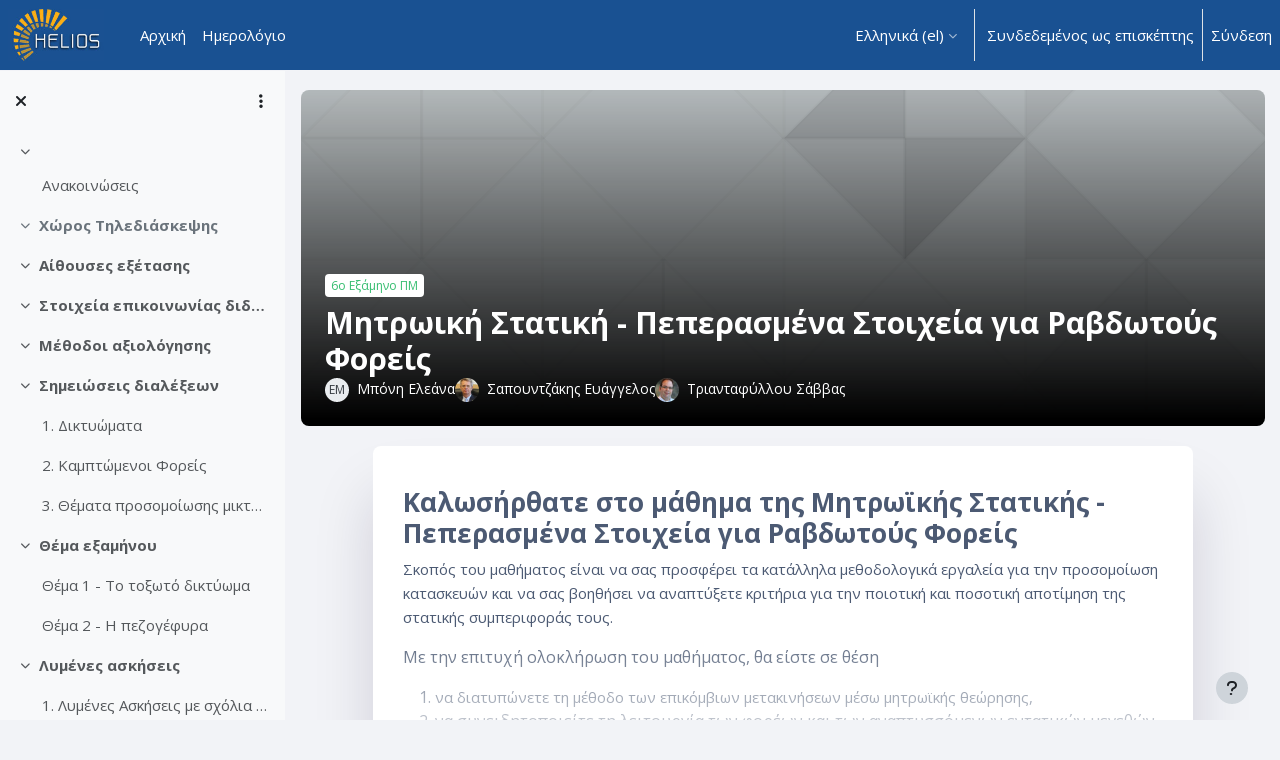

--- FILE ---
content_type: text/html; charset=utf-8
request_url: https://helios.ntua.gr/course/view.php?id=1563
body_size: 27819
content:
<!DOCTYPE html>

<html  dir="ltr" lang="el" xml:lang="el">
<head>
    <title>Μάθημα: Μητρωική Στατική - Πεπερασμένα Στοιχεία για Ραβδωτούς Φορείς | helios</title>
    <link rel="shortcut icon" href="https://helios.ntua.gr/pluginfile.php/1/theme_moove/favicon/1768264920/favicon.ico" />
    <style type="text/css">.admin_settingspage_tabs_with_tertiary .dropdown-toggle { font-size: 1.875rem !important; }
h2:has(+ .admin_settingspage_tabs_with_tertiary) { display: none; }</style><meta http-equiv="Content-Type" content="text/html; charset=utf-8" />
<meta name="keywords" content="moodle, Μάθημα: Μητρωική Στατική - Πεπερασμένα Στοιχεία για Ραβδωτούς Φορείς | helios" />
<link rel="stylesheet" type="text/css" href="https://helios.ntua.gr/theme/yui_combo.php?rollup/3.18.1/yui-moodlesimple-min.css" /><script id="firstthemesheet" type="text/css">/** Required in order to fix style inclusion problems in IE with YUI **/</script><link rel="stylesheet" type="text/css" href="https://helios.ntua.gr/theme/styles.php/moove/1768264920_1758286906/all" />
<script>
//<![CDATA[
var M = {}; M.yui = {};
M.pageloadstarttime = new Date();
M.cfg = {"wwwroot":"https:\/\/helios.ntua.gr","apibase":"https:\/\/helios.ntua.gr\/r.php\/api","homeurl":{},"sesskey":"k7NCTk2CDR","sessiontimeout":"28800","sessiontimeoutwarning":"1200","themerev":"1768264920","slasharguments":1,"theme":"moove","iconsystemmodule":"core\/icon_system_fontawesome","jsrev":"1768264920","admin":"admin","svgicons":true,"usertimezone":"\u0395\u03c5\u03c1\u03ce\u03c0\u03b7\/\u0391\u03b8\u03ae\u03bd\u03b1","language":"el","courseId":1563,"courseContextId":3907,"contextid":3907,"contextInstanceId":1563,"langrev":1768264920,"templaterev":"1768264920","siteId":1,"userId":1};var yui1ConfigFn = function(me) {if(/-skin|reset|fonts|grids|base/.test(me.name)){me.type='css';me.path=me.path.replace(/\.js/,'.css');me.path=me.path.replace(/\/yui2-skin/,'/assets/skins/sam/yui2-skin')}};
var yui2ConfigFn = function(me) {var parts=me.name.replace(/^moodle-/,'').split('-'),component=parts.shift(),module=parts[0],min='-min';if(/-(skin|core)$/.test(me.name)){parts.pop();me.type='css';min=''}
if(module){var filename=parts.join('-');me.path=component+'/'+module+'/'+filename+min+'.'+me.type}else{me.path=component+'/'+component+'.'+me.type}};
YUI_config = {"debug":false,"base":"https:\/\/helios.ntua.gr\/lib\/yuilib\/3.18.1\/","comboBase":"https:\/\/helios.ntua.gr\/theme\/yui_combo.php?","combine":true,"filter":null,"insertBefore":"firstthemesheet","groups":{"yui2":{"base":"https:\/\/helios.ntua.gr\/lib\/yuilib\/2in3\/2.9.0\/build\/","comboBase":"https:\/\/helios.ntua.gr\/theme\/yui_combo.php?","combine":true,"ext":false,"root":"2in3\/2.9.0\/build\/","patterns":{"yui2-":{"group":"yui2","configFn":yui1ConfigFn}}},"moodle":{"name":"moodle","base":"https:\/\/helios.ntua.gr\/theme\/yui_combo.php?m\/1768264920\/","combine":true,"comboBase":"https:\/\/helios.ntua.gr\/theme\/yui_combo.php?","ext":false,"root":"m\/1768264920\/","patterns":{"moodle-":{"group":"moodle","configFn":yui2ConfigFn}},"filter":null,"modules":{"moodle-core-lockscroll":{"requires":["plugin","base-build"]},"moodle-core-notification":{"requires":["moodle-core-notification-dialogue","moodle-core-notification-alert","moodle-core-notification-confirm","moodle-core-notification-exception","moodle-core-notification-ajaxexception"]},"moodle-core-notification-dialogue":{"requires":["base","node","panel","escape","event-key","dd-plugin","moodle-core-widget-focusafterclose","moodle-core-lockscroll"]},"moodle-core-notification-alert":{"requires":["moodle-core-notification-dialogue"]},"moodle-core-notification-confirm":{"requires":["moodle-core-notification-dialogue"]},"moodle-core-notification-exception":{"requires":["moodle-core-notification-dialogue"]},"moodle-core-notification-ajaxexception":{"requires":["moodle-core-notification-dialogue"]},"moodle-core-event":{"requires":["event-custom"]},"moodle-core-maintenancemodetimer":{"requires":["base","node"]},"moodle-core-dragdrop":{"requires":["base","node","io","dom","dd","event-key","event-focus","moodle-core-notification"]},"moodle-core-actionmenu":{"requires":["base","event","node-event-simulate"]},"moodle-core-handlebars":{"condition":{"trigger":"handlebars","when":"after"}},"moodle-core-blocks":{"requires":["base","node","io","dom","dd","dd-scroll","moodle-core-dragdrop","moodle-core-notification"]},"moodle-core-chooserdialogue":{"requires":["base","panel","moodle-core-notification"]},"moodle-core_availability-form":{"requires":["base","node","event","event-delegate","panel","moodle-core-notification-dialogue","json"]},"moodle-course-util":{"requires":["node"],"use":["moodle-course-util-base"],"submodules":{"moodle-course-util-base":{},"moodle-course-util-section":{"requires":["node","moodle-course-util-base"]},"moodle-course-util-cm":{"requires":["node","moodle-course-util-base"]}}},"moodle-course-management":{"requires":["base","node","io-base","moodle-core-notification-exception","json-parse","dd-constrain","dd-proxy","dd-drop","dd-delegate","node-event-delegate"]},"moodle-course-dragdrop":{"requires":["base","node","io","dom","dd","dd-scroll","moodle-core-dragdrop","moodle-core-notification","moodle-course-coursebase","moodle-course-util"]},"moodle-course-categoryexpander":{"requires":["node","event-key"]},"moodle-form-shortforms":{"requires":["node","base","selector-css3","moodle-core-event"]},"moodle-form-dateselector":{"requires":["base","node","overlay","calendar"]},"moodle-question-searchform":{"requires":["base","node"]},"moodle-question-chooser":{"requires":["moodle-core-chooserdialogue"]},"moodle-availability_cohort-form":{"requires":["base","node","event","moodle-core_availability-form"]},"moodle-availability_completion-form":{"requires":["base","node","event","moodle-core_availability-form"]},"moodle-availability_date-form":{"requires":["base","node","event","io","moodle-core_availability-form"]},"moodle-availability_grade-form":{"requires":["base","node","event","moodle-core_availability-form"]},"moodle-availability_group-form":{"requires":["base","node","event","moodle-core_availability-form"]},"moodle-availability_grouping-form":{"requires":["base","node","event","moodle-core_availability-form"]},"moodle-availability_ipaddress-form":{"requires":["base","node","event","moodle-core_availability-form"]},"moodle-availability_language-form":{"requires":["base","node","event","node-event-simulate","moodle-core_availability-form"]},"moodle-availability_profile-form":{"requires":["base","node","event","moodle-core_availability-form"]},"moodle-mod_assign-history":{"requires":["node","transition"]},"moodle-mod_attendance-groupfilter":{"requires":["base","node"]},"moodle-mod_customcert-rearrange":{"requires":["dd-delegate","dd-drag"]},"moodle-mod_quiz-quizbase":{"requires":["base","node"]},"moodle-mod_quiz-util":{"requires":["node","moodle-core-actionmenu"],"use":["moodle-mod_quiz-util-base"],"submodules":{"moodle-mod_quiz-util-base":{},"moodle-mod_quiz-util-slot":{"requires":["node","moodle-mod_quiz-util-base"]},"moodle-mod_quiz-util-page":{"requires":["node","moodle-mod_quiz-util-base"]}}},"moodle-mod_quiz-modform":{"requires":["base","node","event"]},"moodle-mod_quiz-questionchooser":{"requires":["moodle-core-chooserdialogue","moodle-mod_quiz-util","querystring-parse"]},"moodle-mod_quiz-dragdrop":{"requires":["base","node","io","dom","dd","dd-scroll","moodle-core-dragdrop","moodle-core-notification","moodle-mod_quiz-quizbase","moodle-mod_quiz-util-base","moodle-mod_quiz-util-page","moodle-mod_quiz-util-slot","moodle-course-util"]},"moodle-mod_quiz-autosave":{"requires":["base","node","event","event-valuechange","node-event-delegate","io-form","datatype-date-format"]},"moodle-mod_quiz-toolboxes":{"requires":["base","node","event","event-key","io","moodle-mod_quiz-quizbase","moodle-mod_quiz-util-slot","moodle-core-notification-ajaxexception"]},"moodle-mod_scheduler-saveseen":{"requires":["base","node","event"]},"moodle-mod_scheduler-studentlist":{"requires":["base","node","event","io"]},"moodle-mod_scheduler-delselected":{"requires":["base","node","event"]},"moodle-message_airnotifier-toolboxes":{"requires":["base","node","io"]},"moodle-report_eventlist-eventfilter":{"requires":["base","event","node","node-event-delegate","datatable","autocomplete","autocomplete-filters"]},"moodle-report_loglive-fetchlogs":{"requires":["base","event","node","io","node-event-delegate"]},"moodle-gradereport_history-userselector":{"requires":["escape","event-delegate","event-key","handlebars","io-base","json-parse","moodle-core-notification-dialogue"]},"moodle-qbank_editquestion-chooser":{"requires":["moodle-core-chooserdialogue"]},"moodle-tool_lp-dragdrop-reorder":{"requires":["moodle-core-dragdrop"]},"moodle-assignfeedback_editpdf-editor":{"requires":["base","event","node","io","graphics","json","event-move","event-resize","transition","querystring-stringify-simple","moodle-core-notification-dialog","moodle-core-notification-alert","moodle-core-notification-warning","moodle-core-notification-exception","moodle-core-notification-ajaxexception"]}}},"gallery":{"name":"gallery","base":"https:\/\/helios.ntua.gr\/lib\/yuilib\/gallery\/","combine":true,"comboBase":"https:\/\/helios.ntua.gr\/theme\/yui_combo.php?","ext":false,"root":"gallery\/1768264920\/","patterns":{"gallery-":{"group":"gallery"}}}},"modules":{"core_filepicker":{"name":"core_filepicker","fullpath":"https:\/\/helios.ntua.gr\/lib\/javascript.php\/1768264920\/repository\/filepicker.js","requires":["base","node","node-event-simulate","json","async-queue","io-base","io-upload-iframe","io-form","yui2-treeview","panel","cookie","datatable","datatable-sort","resize-plugin","dd-plugin","escape","moodle-core_filepicker","moodle-core-notification-dialogue"]},"core_comment":{"name":"core_comment","fullpath":"https:\/\/helios.ntua.gr\/lib\/javascript.php\/1768264920\/comment\/comment.js","requires":["base","io-base","node","json","yui2-animation","overlay","escape"]}},"logInclude":[],"logExclude":[],"logLevel":null};
M.yui.loader = {modules: {}};

//]]>
</script>

<script src="https://ajax.googleapis.com/ajax/libs/swfobject/2.2/swfobject.js"></script>
<link rel="stylesheet" id="ms-fonts" href="https://fonts.googleapis.com/css?family=Exo+2:regular,200" type="text/css" media="all" />
<!-- jQuery -->
<script src="https://code.jquery.com/jquery-2.2.4.min.js" integrity="sha256-BbhdlvQf/xTY9gja0Dq3HiwQF8LaCRTXxZKRutelT44=" crossorigin="anonymous"></script>
<!-- Master Slider -->
<script src="https://cdnjs.cloudflare.com/ajax/libs/toastr.js/latest/js/toastr.min.js"></script>
<meta name="moodle-validation" content="83c6f2e342215d7a93df2961e822b545">
<meta name="google-site-verification" content="rP9mj8iJql69fUkjTeJPBkrJ9O_vuGz_xZI4cIA5VjU" /><link rel="preconnect" href="https://fonts.googleapis.com">
                       <link rel="preconnect" href="https://fonts.gstatic.com" crossorigin>
                       <link href="https://fonts.googleapis.com/css2?family=Open Sans:ital,wght@0,300;0,400;0,500;0,700;1,400&display=swap" rel="stylesheet">
    <meta name="viewport" content="width=device-width, initial-scale=1.0">
</head>
<body  id="page-course-view-remuiformat" class="format-remuiformat limitedwidth  path-course path-course-view chrome dir-ltr lang-el yui-skin-sam yui3-skin-sam helios-ntua-gr pagelayout-course course-1563 context-3907 category-104 theme uses-drawers drawer-open-index">
<div id="accessibilitybar" class="fixed-top">
    <div class="container-fluid">
        <div class="bars">
            <div class="fontsize">
                <span>Font size</span>
                <ul>
                    <li><a class="btn btn-default" data-action="decrease" title="Decrease font size" id="fontsize_dec">A-</a></li>
                    <li><a class="btn btn-default" data-action="reset" title="Reset font size" id="fontsize_reset">A</a></li>
                    <li><a class="btn btn-default" data-action="increase" title="Increase font size" id="fontsize_inc">A+</a></li>
                </ul>
            </div>
            <div class="sitecolor">
                <span>Site color</span>
                <ul>
                    <li><a class="btn btn-default" data-action="reset" title="Reset site color" id="sitecolor_color1">R</a></li>
                    <li><a class="btn btn-default" data-action="sitecolor-color-2" title="Low contrast 1" id="sitecolor_color2">A</a></li>
                    <li><a class="btn btn-default" data-action="sitecolor-color-3" title="Low contrast 2" id="sitecolor_color3">A</a></li>
                    <li><a class="btn btn-default" data-action="sitecolor-color-4" title="High contrast" id="sitecolor_color4">A</a></li>
                </ul>
            </div>
        </div>
    </div>
</div>


<div class="toast-wrapper mx-auto py-0 fixed-top" role="status" aria-live="polite"></div>

<div id="page-wrapper" class="d-print-block">

    <div>
    <a class="visually-hidden-focusable" href="#maincontent">Μετάβαση στο κεντρικό περιεχόμενο</a>
</div><script src="https://helios.ntua.gr/lib/javascript.php/1768264920/lib/polyfills/polyfill.js"></script>
<script src="https://helios.ntua.gr/theme/yui_combo.php?rollup/3.18.1/yui-moodlesimple-min.js"></script><script src="https://helios.ntua.gr/lib/javascript.php/1768264920/lib/javascript-static.js"></script>
<script>
//<![CDATA[
document.body.className += ' jsenabled';
//]]>
</script>



    <nav class="navbar fixed-top bg-body navbar-expand border-bottom px-2" aria-label="Πλοήγηση ιστοτόπου">
        <button class="navbar-toggler aabtn d-block d-md-none px-1 my-1 border-0" data-toggler="drawers" data-action="toggle" data-target="theme_boost-drawers-primary">
            <span class="navbar-toggler-icon"></span>
            <span class="sr-only">Πλευρικός πίνακας</span>
        </button>
    
        <a href="https://helios.ntua.gr/my/" class="navbar-brand d-none d-md-flex align-items-center m-0 me-4 p-0 aabtn">
    
                <img src="//helios.ntua.gr/pluginfile.php/1/theme_moove/logo/1768264920/helios-logo-v4.jpg" class="logo me-1" alt="helios">
        </a>
            <div class="primary-navigation">
                <nav class="moremenu navigation">
                    <ul id="moremenu-6965edd326292-navbar-nav" role="menubar" class="nav more-nav navbar-nav">
                                <li data-key="home" class="nav-item" role="none" data-forceintomoremenu="false">
                                            <a role="menuitem" class="nav-link  "
                                                href="https://helios.ntua.gr/"
                                                
                                                
                                                data-disableactive="true"
                                                tabindex="-1"
                                            >
                                                Αρχική
                                            </a>
                                </li>
                                <li data-key="calendar" class="nav-item" role="none" data-forceintomoremenu="false">
                                            <a role="menuitem" class="nav-link  "
                                                href="https://helios.ntua.gr/calendar/view.php?view=month"
                                                
                                                
                                                data-disableactive="true"
                                                tabindex="-1"
                                            >
                                                Ημερολόγιο
                                            </a>
                                </li>
                        <li role="none" class="nav-item dropdown dropdownmoremenu d-none" data-region="morebutton">
                            <a class="dropdown-toggle nav-link " href="#" id="moremenu-dropdown-6965edd326292" role="menuitem" data-bs-toggle="dropdown" aria-haspopup="true" aria-expanded="false" tabindex="-1">
                                Περισσότερα
                            </a>
                            <ul class="dropdown-menu dropdown-menu-start" data-region="moredropdown" aria-labelledby="moremenu-dropdown-6965edd326292" role="menu">
                            </ul>
                        </li>
                    </ul>
                </nav>
            </div>
    
        <ul class="navbar-nav d-none d-md-flex my-1 px-1">
            <!-- page_heading_menu -->
            
        </ul>
    
        <div id="usernavigation" class="navbar-nav ms-auto h-100">
                <div class="langmenu">
                    <div class="dropdown show">
                        <a href="#" role="button" id="lang-menu-toggle" data-bs-toggle="dropdown" aria-label="Γλώσσα" aria-haspopup="true" aria-controls="lang-action-menu" class="btn dropdown-toggle">
                            <i class="icon fa fa-language fa-fw me-1" aria-hidden="true"></i>
                            <span class="langbutton">
                                Ελληνικά ‎(el)‎
                            </span>
                            <b class="caret"></b>
                        </a>
                        <div role="menu" aria-labelledby="lang-menu-toggle" id="lang-action-menu" class="dropdown-menu dropdown-menu-end">
                                    <a href="#" class="dropdown-item ps-5" role="menuitem" aria-current="true"
                                            >
                                        Ελληνικά ‎(el)‎
                                    </a>
                                    <a href="https://helios.ntua.gr/course/view.php?id=1563&amp;lang=en" class="dropdown-item ps-5" role="menuitem" 
                                            lang="en" >
                                        English ‎(en)‎
                                    </a>
                        </div>
                    </div>
                </div>
                <div class="divider border-start h-75 align-self-center mx-1"></div>
            
            <div class="d-flex align-items-stretch usermenu-container" data-region="usermenu">
                    <div class="usermenu">
                            <span class="login ps-2">
                                    Συνδεδεμένος ως επισκέπτης
                                    <div class="divider border-start h-75 align-self-center mx-2"></div>
                                    <a href="https://helios.ntua.gr/login/index.php">Σύνδεση</a>
                            </span>
                    </div>
            </div>
            
        </div>
    </nav>
    
    

<div  class="drawer drawer-left drawer-primary d-print-none not-initialized" data-region="fixed-drawer" id="theme_boost-drawers-primary" data-preference="" data-state="show-drawer-primary" data-forceopen="0" data-close-on-resize="1">
    <div class="drawerheader">
        <button
            class="btn btn-icon drawertoggle hidden"
            data-toggler="drawers"
            data-action="closedrawer"
            data-target="theme_boost-drawers-primary"
            data-bs-toggle="tooltip"
            data-bs-placement="right"
            title="Κλείσιμο συρταριού"
        >
            <i class="icon fa fa-xmark fa-fw " aria-hidden="true" ></i>
        </button>
                <a
            href="https://helios.ntua.gr/my/"
            title="helios"
            data-region="site-home-link"
            class="aabtn text-reset d-flex align-items-center py-1 h-100"
        >
                <img src="https://helios.ntua.gr/pluginfile.php/1/core_admin/logocompact/300x300/1768264920/helios_logo_small.png" class="logo py-1 h-100" alt="helios">
        </a>

        <div class="drawerheadercontent hidden">
            
        </div>
    </div>
    <div class="drawercontent drag-container" data-usertour="scroller">
                <div class="list-group">
                <a href="https://helios.ntua.gr/" class="list-group-item list-group-item-action  " >
                    Αρχική
                </a>
                <a href="https://helios.ntua.gr/calendar/view.php?view=month" class="list-group-item list-group-item-action  " >
                    Ημερολόγιο
                </a>
        </div>

    </div>
</div>
        <div  class="drawer drawer-left show d-print-none not-initialized" data-region="fixed-drawer" id="theme_boost-drawers-courseindex" data-preference="drawer-open-index" data-state="show-drawer-left" data-forceopen="0" data-close-on-resize="0">
    <div class="drawerheader">
        <button
            class="btn btn-icon drawertoggle hidden"
            data-toggler="drawers"
            data-action="closedrawer"
            data-target="theme_boost-drawers-courseindex"
            data-bs-toggle="tooltip"
            data-bs-placement="right"
            title="Close course index"
        >
            <i class="icon fa fa-xmark fa-fw " aria-hidden="true" ></i>
        </button>
        
        <div class="drawerheadercontent hidden">
                            <div id="courseindexdrawercontrols" class="dropdown">
                    <button class="btn btn-icon mx-2"
                            id="courseindexdrawercontrolsmenubutton"
                            type="button"
                            data-bs-toggle="dropdown"
                            aria-haspopup="true"
                            aria-expanded="false"
                            title="Επιλογές ευρετηρίου μαθήματος"
                            aria-label="Επιλογές ευρετηρίου μαθήματος"
                            aria-controls="courseindexdrawercontrolsmenu">
                        <i class="icon fa fa-ellipsis-v fa-fw m-0" aria-hidden="true"></i>
                    </button>
                    <div class="dropdown-menu dropdown-menu-end" role="menu" id="courseindexdrawercontrolsmenu" aria-labelledby="courseindexdrawercontrolsmenubutton">
                        <a class="dropdown-item"
                           href="#"
                           data-action="expandallcourseindexsections"
                           role="menuitem"
                        >
                            <i class="icon fa fa-angles-down fa-fw " aria-hidden="true" ></i>
                            Ανάπτυξη όλων
                        </a>
                        <a class="dropdown-item"
                           href="#"
                           data-action="collapseallcourseindexsections"
                           role="menuitem"
                        >
                            <span class="dir-rtl-hide"><i class="icon fa fa-angles-right fa-fw " aria-hidden="true" ></i></span>
                            <span class="dir-ltr-hide"><i class="icon fa fa-angles-left fa-fw " aria-hidden="true" ></i></span>
                            Σύμπτυξη όλων
                        </a>
                    </div>
                </div>

        </div>
    </div>
    <div class="drawercontent drag-container" data-usertour="scroller">
                        <nav id="courseindex" class="courseindex">
    <div id="courseindex-content">
        <div data-region="loading-placeholder-content" aria-hidden="true" id="course-index-placeholder">
            <ul class="placeholders list-unstyled px-5">
                <li>
                    <div class="col-md-6 p-0 d-flex align-items-center">
                        <div class="bg-pulse-grey rounded-circle me-2"></div>
                        <div class="bg-pulse-grey w-100"></div>
                    </div>
                </li>
                <li>
                    <div class="col-md-6 p-0 d-flex align-items-center">
                        <div class="bg-pulse-grey rounded-circle me-2"></div>
                        <div class="bg-pulse-grey w-100"></div>
                    </div>
                </li>
                <li>
                    <div class="col-md-6 p-0 d-flex align-items-center">
                        <div class="bg-pulse-grey rounded-circle me-2"></div>
                        <div class="bg-pulse-grey w-100"></div>
                    </div>
                </li>
                <li>
                    <div class="col-md-6 p-0 d-flex align-items-center">
                        <div class="bg-pulse-grey rounded-circle me-2"></div>
                        <div class="bg-pulse-grey w-100"></div>
                    </div>
                </li>
            </ul>
        </div>
    </div>
</nav>

    </div>
</div>
    <div id="page" data-region="mainpage" data-usertour="scroller" class="drawers show-drawer-left  drag-container">

        <header id="page-header" class="moove-container-fluid py-4">
    <div class="w-100">
        <div class="d-flex flex-wrap">
            <div class="ms-auto d-flex">
                
            </div>
            <div id="course-header">
                
            </div>
        </div>
        <div class="d-flex align-items-center">
                    <div class="me-auto">
                        <div class="page-context-header d-flex flex-wrap align-items-center mb-2">
    <div class="page-header-headings">
        <h1 class="h2 mb-0">Μητρωική Στατική - Πεπερασμένα Στοιχεία για Ραβδωτούς Φορείς</h1>
    </div>
</div>
                    </div>
            <div class="header-actions-container ms-auto" data-region="header-actions-container">
                    <div class="d-none d-md-block" id="page-navbar">
                        <nav aria-label="Μπάρα πλοήγησης">
    <ol class="breadcrumb"></ol>
</nav>
                    </div>
            </div>
        </div>
    </div>
</header>

        <div id="topofscroll" class="main-inner">
            <div class="drawer-toggles d-flex">
                    <div class="drawer-toggler drawer-left-toggle open-nav d-print-none">
                        <button
                            class="btn icon-no-margin"
                            data-toggler="drawers"
                            data-action="toggle"
                            data-target="theme_boost-drawers-courseindex"
                            data-toggle="tooltip"
                            data-placement="right"
                            title="Άνοιγμα ευρετηρίου μαθήματος"
                        >
                            <span class="sr-only">Άνοιγμα ευρετηρίου μαθήματος</span>
                            <i class="icon fa fa-list fa-fw " aria-hidden="true" ></i>
                        </button>
                    </div>
            </div>

            <div id="page-content" class="pb-3 d-print-block">
                <div id="region-main-box">
                    <div id="region-main">

                        <span class="notifications" id="user-notifications"></span>
                        <div role="main"><span id="maincontent"></span><div class="course-content"><div id="card-container" class="remui-format-card all-section-format theme-moove row">
  <ul class="sections row generalsection-container">
        
        
        
        <li id="section-0" class="section border-0 col-12 p-0">
            <div class="general-section d-flex flex-column">
                <div class="rmuiformate-header-wrapper d-none ">
                    <header id="page-header" class=" d-print-none hasbackground design-1 position-relative "
                        style="background:  url('[data-uri]');background-position: center; background-size:cover;background-repeat: no-repeat;">
                           <div class = "position-absolute w-100 h-100" style="background: linear-gradient(180deg, rgba(0, 0, 0, 0.0)  -24.52%, #000000 97.67%);left:0%;bottom:0%; opacity:1;border-radius:inherit;"> </div>
                       <div class="align-self-end" style="z-index:1;">
                        
                       </div>
                        <div class="w-100 header-wrapper " style="z-index:1;">
                            <div class="d-flex flex-wrap w-100">
                                <div class="d-flex align-items-center w-100">
                                    <div class="dashboard-bar-wrapper w-100">
                                        <div class="header-main-section">
                                            <div class="category">
                                                <span class="badge ">
                                                    <div class="text_to_html">6ο Εξάμηνο ΠΜ</div>
                                                </span>
                                            </div>
                                            <div class="page-context-header p-0 m-0">
                                                <div class="page-header-headings p-0">
                                                    <h1 class="h2 header-heading coursepage design-1 m-0"><div class="text_to_html">Μητρωική Στατική - Πεπερασμένα Στοιχεία για Ραβδωτούς Φορείς</div></h1>
                                                </div>
                                            </div>
                                        </div>
                                        <div class="header-sub-section">
                                            <div class="rating-instructor-wrapper">
                                                <div class="instructor-info stat-container position-relative">
                                                    <div class="position-relative">
                                                        <a class="view-user-profile-link" href="https://helios.ntua.gr/user/profile.php?id=16509" class="" title="Μπόνη Ελεάνα"></a>
                                                        <a href="https://helios.ntua.gr/user/view.php?id=16509&amp;course=1563" class="d-inline-block aabtn"><span class="userinitials size-35" title="Ελεάνα Μπόνη" aria-label="Ελεάνα Μπόνη" role="img">ΕΜ</span></a>
                                                        <span class="titles ">Μπόνη Ελεάνα</span>
                                                    </div>
                                                    <div class="position-relative">
                                                        <a class="view-user-profile-link" href="https://helios.ntua.gr/user/profile.php?id=304" class="" title="Σαπουντζάκης Ευάγγελος"></a>
                                                        <a href="https://helios.ntua.gr/user/view.php?id=304&amp;course=1563" class="d-inline-block aabtn"><img src="https://helios.ntua.gr/pluginfile.php/4051/user/icon/moove/f2?rev=24339" class="userpicture" width="35" height="35" alt="Ευάγγελος Σαπουντζάκης" title="Ευάγγελος Σαπουντζάκης" /></a>
                                                        <span class="titles ">Σαπουντζάκης Ευάγγελος</span>
                                                    </div>
                                                    <div class="position-relative">
                                                        <a class="view-user-profile-link" href="https://helios.ntua.gr/user/profile.php?id=13615" class="" title="Τριανταφύλλου Σάββας"></a>
                                                        <a href="https://helios.ntua.gr/user/view.php?id=13615&amp;course=1563" class="d-inline-block aabtn"><img src="https://helios.ntua.gr/pluginfile.php/21547/user/icon/moove/f2?rev=25474" class="userpicture" width="35" height="35" alt="Σάββας Τριανταφύλλου" title="Σάββας Τριανταφύλλου" /></a>
                                                        <span class="titles ">Τριανταφύλλου Σάββας</span>
                                                    </div>
                                                </div>
                                            </div>
                                        </div>
                                    </div>
                                </div>
                            </div>
                    </header>
                </div>
                <div class="d-none hidden course-prgress-container" data-courseid="1563"></div>
                <div class="section-details">
                    <div class="generaldetails content d-flex flex-column">
                        <h2 class="section-title pt-0 p-t-0 m-0"> </h2>
                        <div class='generalsectioninfo'>
                            <div class="section_availability">
</div>
                            <div class="read-more-target coursesummary" ><div class="no-overflow"><p dir="ltr" style="text-align: left;"></p><h3><strong>Καλωσήρθατε στο μάθημα της Mητρωϊκής Στατικής - Πεπερασμένα Στοιχεία για Ραβδωτούς Φορείς</strong></h3><p><span style="font-size: 0.9375rem;">Σκοπός του μαθήματος είναι να σας προσφέρει τα κατάλληλα μεθοδολογικά εργαλεία για την προσομοίωση κατασκευών και να σας βοηθήσει να αναπτύξετε κριτήρια για την ποιοτική και ποσοτική αποτίμηση της στατικής συμπεριφοράς τους.</span><br></p><div align="justify"></div><p>Με την επιτυχή ολοκλήρωση του μαθήματος, θα είστε σε θέση</p><ol><li><span style="font-size: 0.9375rem;">να διατυπώνετε τη μέθοδο των επικόμβιων μετακινήσεων μέσω μητρωϊκής θεώρησης,</span></li><li>να συνειδητοποιείτε τη λειτουργία των φορέων και των αναπτυσσόμενων εντατικών μεγεθών,</li><li>να κατανοείτε τον αναγκαίο θεωρητικό υπόβαθρο για τη σύνταξη κώδικα προγραμμάτων Η/Υ επίλυσης ραβδόμορφων φορέων, και επομένως</li><li>να αξιολογείτε τα αποτελέσματα στατικής ανάλυσης πραγματικών κατασκευών και να εντοπίζετε πηγές σφαλμάτων κατά τη διαδικασία προσομοίωσης.</li></ol><div align="justify">Το μάθημα διδάσκεται στο 6ο εξάμηνο της σχολής Πολιτικών Μηχανικών.</div><br><p></p></div>
                            </div>
                            <a id="readmorebtn" class="d-none readbtn">Show More</a>
                            <a id="readlessbtn" class="d-none readbtn">Εμφάνιση λιγότερων</a>
                        </div>
                    </div>
                </div>
                <div class="activities-wrapper d-flex flex-column">
                    <ul class="general-section-activities list-view-general-activities justify-content-start text-center ">
                                <li class="activity d-flex flex-column justify-content-between   list-unstyled forum modtype_forum"
                                    id="module-1690">
                                    <div class="generalsecactivitiescontent w-100 p-0 h-100">
                                            <div class="activityinstance p-0 m-0 d-flex h-100 flex-column">
                                                <div class="d-flex justify-content-between">
                                                    <div class="title-activity-container d-flex erf-gap-26 align-items-center text-break w-100 erf-text-left ">
                                                        <div class="activity-icon activityiconcontainer smaller collaboration  courseicon align-self-start me-2">
                <img
                    src="https://helios.ntua.gr/theme/image.php/moove/forum/1768264920/monologo?filtericon=1"
                    class="activityicon "
                    data-region="activity-icon"
                    data-id=""
                    alt=""
                    
                >
            </div>

    <div class="activity-name-area activity-instance d-flex flex-column me-2">
        <div class="activitytitle  modtype_forum position-relative align-self-start">
            <div class="activityname">
                            <a href="https://helios.ntua.gr/mod/forum/view.php?id=1690" class=" aalink stretched-link" onclick="">        <span class="instancename">Ανακοινώσεις <span class="accesshide " > Φόρουμ</span></span>    </a>
                        
            </div>
        </div>
    </div>
                                                    </div>
                                                </div>
                                                <div style="margin-left: 74px;">
                                                </div>
        
                                            </div>
                                            <div class="p-0 action-availstatus-wrapper" style="margin-left: 74px;">
                                                
                                            </div>
                                    </div>
                                </li>
                    </ul>
                </div>
                <div class="text-center showactivitywrapper">
                    <span class="showactivity text-primary show">
                        Show More
                    </span>
                </div>
            </div>
        </li>
  </ul>
</div>
<div id="list-container" class="remui-format-list all-section-format theme-moove mt-20">
    <ul class="sections row">
            
            
            
            <li id="section-1" class="card section main  clearfix " role="region" aria-labelledby="section-1 .sectionname a:not(.quickeditlink)">
                <div class="content card-block  remui-list-content-border" aria-labelledby="section-1 .sectionname a:not(.quickeditlink)">
                    <div class="course-section-summary-wrapper">
                        <div class="left side erf-float-left d-flex m-0 justify-content-between w-100">
                            
                        </div>
                        <div class="course-section-header d-flex align-items-start" data-for="section_title">
                            <div class="d-flex flex-column name-progress-wrapper w-100 text-break">
                                <h3 class="sectionname card-title m-0 d-inline">
                                        <a class="panel-title p-0 " href="#sectionwrapper-1" aria-controls="sectionwrapper-1">Χώρος Τηλεδιάσκεψης
                                        </a>
                                    <div data-region="sectionbadges" class="sectionbadges d-inline erf-ml-2">
                                            <span class="badge rounded-pill bg-secondary text-dark order-3">Δεν είναι διαθέσιμο</span>
                                    </div>
                                </h3>
                            </div>
                            <div class="side right d-flex ">
            
                                <button class="toggle-icon fa fa-angle-right erf-ml-auto"></button>
                                
                                
                            </div>
                        </div>
                        
                    </div>
                    
                    <div class=" card-footer text-muted border-0 " aria-labelledby="section-1 .sectionname a:not(.quickeditlink)" >
                        <ul class="section m-0 p-0 img-text " data-for="cmlist">
    </ul>
                    </div>
                </div>
            </li>
            
            
            
            <li id="section-2" class="card section main  clearfix " role="region" aria-labelledby="section-2 .sectionname a:not(.quickeditlink)">
                <div class="content card-block  remui-list-content-border" aria-labelledby="section-2 .sectionname a:not(.quickeditlink)">
                    <div class="course-section-summary-wrapper">
                        <div class="left side erf-float-left d-flex m-0 justify-content-between w-100">
                            
                        </div>
                        <div class="course-section-header d-flex align-items-start" data-for="section_title">
                            <div class="d-flex flex-column name-progress-wrapper w-100 text-break">
                                <h3 class="sectionname card-title m-0 d-inline">
                                        <a class="panel-title p-0 " href="#sectionwrapper-2" aria-controls="sectionwrapper-2">Αίθουσες εξέτασης
                                        </a>
                                    <div data-region="sectionbadges" class="sectionbadges d-inline erf-ml-2">
                                    </div>
                                </h3>
                            </div>
                            <div class="side right d-flex ">
            
                                <button class="toggle-icon fa fa-angle-right erf-ml-auto"></button>
                                
                                
                            </div>
                        </div>
                        <div class="summary card-text"><div class="no-overflow"><div align="center">
<table class="MsoNormalTable" style="border-collapse: collapse; mso-table-layout-alt: fixed; mso-padding-alt: 0cm 5.4pt 0cm 5.4pt;" border="0" cellspacing="0" cellpadding="0">
<tbody>
<tr style="mso-yfti-irow: 0; mso-yfti-firstrow: yes;">
<td style="width: 125.2pt; border: solid black 1.0pt; mso-border-alt: solid black .5pt; padding: 0cm 5.4pt 0cm 5.4pt;" valign="top" width="167">
<p class="MsoNormal" align="center" style="text-align: center;"><strong style="mso-bidi-font-weight: normal;"><span lang="EL" style="font-size: 24.0pt;">ΑΙΘΟΥΣΑ</span></strong></p>
</td>
<td style="width: 540.45pt; border: solid black 1.0pt; border-left: none; mso-border-left-alt: solid black .5pt; mso-border-alt: solid black .5pt; padding: 0cm 5.4pt 0cm 5.4pt;" valign="top" width="721">
<p class="MsoNormal" align="center" style="text-align: center;"><strong style="mso-bidi-font-weight: normal;"><span lang="EL" style="font-size: 24.0pt;">ΟΝΟΜΑΤΕΠΩΝΥΜΟ</span></strong></p>
</td>
</tr>
<tr style="mso-yfti-irow: 1;">
<td style="width: 125.2pt; border: solid black 1.0pt; border-top: none; mso-border-top-alt: solid black .5pt; mso-border-alt: solid black .5pt; padding: 0cm 5.4pt 0cm 5.4pt;" valign="top" width="167">
<p class="MsoNormal" align="center" style="text-align: center;"><strong style="mso-bidi-font-weight: normal;"><span lang="EL" style="font-size: 24.0pt;">1</span></strong></p>
</td>
<td style="width: 540.45pt; border-top: none; border-left: none; border-bottom: solid black 1.0pt; border-right: solid black 1.0pt; mso-border-top-alt: solid black .5pt; mso-border-left-alt: solid black .5pt; mso-border-alt: solid black .5pt; padding: 0cm 5.4pt 0cm 5.4pt;" valign="top" width="721">
<p class="MsoNormal" align="center" style="text-align: center; layout-grid-mode: char;"><strong style="mso-bidi-font-weight: normal;"><span lang="EL" style="font-size: 24.0pt;">ΑΒΟΥΡΗΣ - ΒΟΥΚΕΛΑΤΟΥ</span></strong></p>
</td>
</tr>
<tr style="mso-yfti-irow: 2;">
<td style="width: 125.2pt; border: solid black 1.0pt; border-top: none; mso-border-top-alt: solid black .5pt; mso-border-alt: solid black .5pt; padding: 0cm 5.4pt 0cm 5.4pt;" valign="top" width="167">
<p class="MsoNormal" align="center" style="text-align: center;"><strong style="mso-bidi-font-weight: normal;"><span lang="EL" style="font-size: 24.0pt;">3</span></strong></p>
</td>
<td style="width: 540.45pt; border-top: none; border-left: none; border-bottom: solid black 1.0pt; border-right: solid black 1.0pt; mso-border-top-alt: solid black .5pt; mso-border-left-alt: solid black .5pt; mso-border-alt: solid black .5pt; padding: 0cm 5.4pt 0cm 5.4pt;" valign="top" width="721">
<p class="MsoNormal" align="center" style="text-align: center; layout-grid-mode: char;"><strong style="mso-bidi-font-weight: normal;"><span lang="EL" style="font-size: 24.0pt;">ΒΥΖΙΩΤΗ - ΔΕΚΑΖΟΥ</span></strong></p>
</td>
</tr>
<tr style="mso-yfti-irow: 3;">
<td style="width: 125.2pt; border: solid black 1.0pt; border-top: none; mso-border-top-alt: solid black .5pt; mso-border-alt: solid black .5pt; padding: 0cm 5.4pt 0cm 5.4pt;" valign="top" width="167">
<p class="MsoNormal" align="center" style="text-align: center;"><strong style="mso-bidi-font-weight: normal;"><span lang="EL" style="font-size: 24.0pt;">5</span></strong></p>
</td>
<td style="width: 540.45pt; border-top: none; border-left: none; border-bottom: solid black 1.0pt; border-right: solid black 1.0pt; mso-border-top-alt: solid black .5pt; mso-border-left-alt: solid black .5pt; mso-border-alt: solid black .5pt; padding: 0cm 5.4pt 0cm 5.4pt;" valign="top" width="721">
<p class="MsoNormal" align="center" style="text-align: center; layout-grid-mode: char;"><strong style="mso-bidi-font-weight: normal;"><span lang="EL" style="font-size: 24.0pt;">ΔΕΛΗΔΗΜΟΣ -ΖΗΣΗ</span></strong></p>
</td>
</tr>
<tr style="mso-yfti-irow: 4;">
<td style="width: 125.2pt; border: solid black 1.0pt; border-top: none; mso-border-top-alt: solid black .5pt; mso-border-alt: solid black .5pt; padding: 0cm 5.4pt 0cm 5.4pt;" valign="top" width="167">
<p class="MsoNormal" align="center" style="text-align: center;"><strong style="mso-bidi-font-weight: normal;"><span lang="EL" style="font-size: 24.0pt;">7</span></strong></p>
</td>
<td style="width: 540.45pt; border-top: none; border-left: none; border-bottom: solid black 1.0pt; border-right: solid black 1.0pt; mso-border-top-alt: solid black .5pt; mso-border-left-alt: solid black .5pt; mso-border-alt: solid black .5pt; padding: 0cm 5.4pt 0cm 5.4pt;" valign="top" width="721">
<p class="MsoNormal" align="center" style="text-align: center; layout-grid-mode: char;"><strong style="mso-bidi-font-weight: normal;"><span lang="EL" style="font-size: 24.0pt;">ΖΙΑΝΝΑΣ - ΚΩΝΣΤΑΝΤΑΚΗΣ</span></strong></p>
</td>
</tr>
<tr style="mso-yfti-irow: 5;">
<td style="width: 125.2pt; border: solid black 1.0pt; border-top: none; mso-border-top-alt: solid black .5pt; mso-border-alt: solid black .5pt; padding: 0cm 5.4pt 0cm 5.4pt;" valign="top" width="167">
<p class="MsoNormal" align="center" style="text-align: center;"><strong style="mso-bidi-font-weight: normal;"><span lang="EL" style="font-size: 24.0pt;">4</span></strong></p>
</td>
<td style="width: 540.45pt; border-top: none; border-left: none; border-bottom: solid black 1.0pt; border-right: solid black 1.0pt; mso-border-top-alt: solid black .5pt; mso-border-left-alt: solid black .5pt; mso-border-alt: solid black .5pt; padding: 0cm 5.4pt 0cm 5.4pt;" valign="top" width="721">
<p class="MsoNormal" align="center" style="text-align: center; layout-grid-mode: char;"><strong style="mso-bidi-font-weight: normal;"><span lang="EL" style="font-size: 24.0pt;">ΚΩΝΣΤΑΝΤΙΝΟΥ - ΛΥΤΡΑ</span></strong></p>
</td>
</tr>
<tr style="mso-yfti-irow: 6;">
<td style="width: 125.2pt; border: solid black 1.0pt; border-top: none; mso-border-top-alt: solid black .5pt; mso-border-alt: solid black .5pt; padding: 0cm 5.4pt 0cm 5.4pt;" valign="top" width="167">
<p class="MsoNormal" align="center" style="text-align: center;"><strong style="mso-bidi-font-weight: normal;"><span lang="EL" style="font-size: 24.0pt;">2</span></strong></p>
</td>
<td style="width: 540.45pt; border-top: none; border-left: none; border-bottom: solid black 1.0pt; border-right: solid black 1.0pt; mso-border-top-alt: solid black .5pt; mso-border-left-alt: solid black .5pt; mso-border-alt: solid black .5pt; padding: 0cm 5.4pt 0cm 5.4pt;" valign="top" width="721">
<p class="MsoNormal" align="center" style="text-align: center; layout-grid-mode: char;"><strong style="mso-bidi-font-weight: normal;"><span lang="EL" style="font-size: 24.0pt;">ΛΩΛΟΣ - ΜΑΥΡΙΚΑΣ</span></strong></p>
</td>
</tr>
<tr style="mso-yfti-irow: 7;">
<td style="width: 125.2pt; border: solid black 1.0pt; border-top: none; mso-border-top-alt: solid black .5pt; mso-border-alt: solid black .5pt; padding: 0cm 5.4pt 0cm 5.4pt;" valign="top" width="167">
<p class="MsoNormal" align="center" style="text-align: center;"><strong style="mso-bidi-font-weight: normal;"><span lang="EL" style="font-size: 24.0pt;">11</span></strong></p>
</td>
<td style="width: 540.45pt; border-top: none; border-left: none; border-bottom: solid black 1.0pt; border-right: solid black 1.0pt; mso-border-top-alt: solid black .5pt; mso-border-left-alt: solid black .5pt; mso-border-alt: solid black .5pt; padding: 0cm 5.4pt 0cm 5.4pt;" valign="top" width="721">
<p class="MsoNormal" align="center" style="text-align: center; layout-grid-mode: char;"><strong style="mso-bidi-font-weight: normal;"><span lang="EL" style="font-size: 24.0pt;">ΜΑΥΡΟΔΑΚΟΣ - ΜΠΑΡΜΠΟΥΡΗΣ</span></strong></p>
</td>
</tr>
<tr style="mso-yfti-irow: 8;">
<td style="width: 125.2pt; border: solid black 1.0pt; border-top: none; mso-border-top-alt: solid black .5pt; mso-border-alt: solid black .5pt; padding: 0cm 5.4pt 0cm 5.4pt;" valign="top" width="167">
<p class="MsoNormal" align="center" style="text-align: center;"><strong style="mso-bidi-font-weight: normal;"><span lang="EL" style="font-size: 24.0pt;">13</span></strong></p>
</td>
<td style="width: 540.45pt; border-top: none; border-left: none; border-bottom: solid black 1.0pt; border-right: solid black 1.0pt; mso-border-top-alt: solid black .5pt; mso-border-left-alt: solid black .5pt; mso-border-alt: solid black .5pt; padding: 0cm 5.4pt 0cm 5.4pt;" valign="top" width="721">
<p class="MsoNormal" align="center" style="text-align: center; layout-grid-mode: char;"><strong style="mso-bidi-font-weight: normal;"><span lang="EL" style="font-size: 24.0pt; color: black;">ΜΠΑΣΤΟΥΝΗΣ - ΠΕΡΕΒΕΡΤΑΙΛΩΒ</span></strong></p>
</td>
</tr>
<tr style="mso-yfti-irow: 9;">
<td style="width: 125.2pt; border: solid black 1.0pt; border-top: none; mso-border-top-alt: solid black .5pt; mso-border-alt: solid black .5pt; padding: 0cm 5.4pt 0cm 5.4pt;" valign="top" width="167">
<p class="MsoNormal" align="center" style="text-align: center;"><strong><span lang="EL" style="font-size: 24.0pt;">15</span></strong></p>
</td>
<td style="width: 540.45pt; border-top: none; border-left: none; border-bottom: solid black 1.0pt; border-right: solid black 1.0pt; mso-border-top-alt: solid black .5pt; mso-border-left-alt: solid black .5pt; mso-border-alt: solid black .5pt; padding: 0cm 5.4pt 0cm 5.4pt;" valign="top" width="721">
<p class="MsoNormal" align="center" style="margin-left: 24.0pt; text-align: center; layout-grid-mode: char;"><strong><span lang="EL" style="font-size: 24.0pt;">ΠΕΡΙΒΟΛΑΡΗ - ΣΑΡΡΟΣ</span></strong></p>
</td>
</tr>
<tr style="mso-yfti-irow: 10;">
<td style="width: 125.2pt; border: solid black 1.0pt; border-top: none; mso-border-top-alt: solid black .5pt; mso-border-alt: solid black .5pt; padding: 0cm 5.4pt 0cm 5.4pt;" valign="top" width="167">
<p class="MsoNormal" align="center" style="text-align: center;"><strong><span lang="EL" style="font-size: 24.0pt;">17</span></strong></p>
</td>
<td style="width: 540.45pt; border-top: none; border-left: none; border-bottom: solid black 1.0pt; border-right: solid black 1.0pt; mso-border-top-alt: solid black .5pt; mso-border-left-alt: solid black .5pt; mso-border-alt: solid black .5pt; padding: 0cm 5.4pt 0cm 5.4pt;" valign="top" width="721">
<p class="MsoNormal" align="center" style="margin-left: 24.0pt; text-align: center; layout-grid-mode: char;"><strong><span lang="EL" style="font-size: 24.0pt;">ΣΒΕΡΚΑ - ΤΖΑΝΕΤΕΑΣ</span></strong></p>
</td>
</tr>
<tr style="mso-yfti-irow: 11; mso-yfti-lastrow: yes;">
<td style="width: 125.2pt; border: solid black 1.0pt; border-top: none; mso-border-top-alt: solid black .5pt; mso-border-alt: solid black .5pt; padding: 0cm 5.4pt 0cm 5.4pt;" valign="top" width="167">
<p class="MsoNormal" align="center" style="text-align: center;"><strong><span lang="EL" style="font-size: 24.0pt;">12</span></strong></p>
</td>
<td style="width: 540.45pt; border-top: none; border-left: none; border-bottom: solid black 1.0pt; border-right: solid black 1.0pt; mso-border-top-alt: solid black .5pt; mso-border-left-alt: solid black .5pt; mso-border-alt: solid black .5pt; padding: 0cm 5.4pt 0cm 5.4pt;" valign="top" width="721">
<p class="MsoNormal" align="center" style="text-align: center; layout-grid-mode: char;"><strong><span lang="EL" style="font-size: 24.0pt;">ΤΖΑΝΗΣ - ΨΥΧΑΣ</span></strong></p>
</td>
</tr>
</tbody>
</table>
</div>
<p></p></div></div>
                    </div>
                    
                    <div class=" card-footer text-muted border-0 " aria-labelledby="section-2 .sectionname a:not(.quickeditlink)" >
                        <ul class="section m-0 p-0 img-text " data-for="cmlist">
    </ul>
                    </div>
                </div>
            </li>
            
            
            
            <li id="section-3" class="card section main  clearfix " role="region" aria-labelledby="section-3 .sectionname a:not(.quickeditlink)">
                <div class="content card-block  remui-list-content-border" aria-labelledby="section-3 .sectionname a:not(.quickeditlink)">
                    <div class="course-section-summary-wrapper">
                        <div class="left side erf-float-left d-flex m-0 justify-content-between w-100">
                            
                        </div>
                        <div class="course-section-header d-flex align-items-start" data-for="section_title">
                            <div class="d-flex flex-column name-progress-wrapper w-100 text-break">
                                <h3 class="sectionname card-title m-0 d-inline">
                                        <a class="panel-title p-0 " href="#sectionwrapper-3" aria-controls="sectionwrapper-3">Στοιχεία επικοινωνίας διδασκόντων
                                        </a>
                                    <div data-region="sectionbadges" class="sectionbadges d-inline erf-ml-2">
                                    </div>
                                </h3>
                            </div>
                            <div class="side right d-flex ">
            
                                <button class="toggle-icon fa fa-angle-right erf-ml-auto"></button>
                                
                                
                            </div>
                        </div>
                        <div class="summary card-text"><div class="no-overflow"><p dir="ltr" style="text-align: left;"></p>
<p><a href="http://users.ntua.gr/cvsapoun/">Σαπουντζάκης </a><a href="http://users.ntua.gr/cvsapoun/">Ε.</a>, Καθηγητής ΕΜΠ, email: <a href="mailto:cvsapoun@central.ntua.gr">cvsapoun@central.ntua.gr</a></p>
<p><a href="http://users.ntua.gr/savtri/">Tριανταφύλλου Σ.</a>, Αναπλ. Καθηγητής ΕΜΠ, email: <a href="mailto:savtri@mail.ntua.gr">savtri@mail.ntua.gr</a></p>
<p></p></div></div>
                    </div>
                    
                    <div class=" card-footer text-muted border-0 " aria-labelledby="section-3 .sectionname a:not(.quickeditlink)" >
                        <ul class="section m-0 p-0 img-text " data-for="cmlist">
    </ul>
                    </div>
                </div>
            </li>
            
            
            
            <li id="section-4" class="card section main  clearfix " role="region" aria-labelledby="section-4 .sectionname a:not(.quickeditlink)">
                <div class="content card-block  remui-list-content-border" aria-labelledby="section-4 .sectionname a:not(.quickeditlink)">
                    <div class="course-section-summary-wrapper">
                        <div class="left side erf-float-left d-flex m-0 justify-content-between w-100">
                            
                        </div>
                        <div class="course-section-header d-flex align-items-start" data-for="section_title">
                            <div class="d-flex flex-column name-progress-wrapper w-100 text-break">
                                <h3 class="sectionname card-title m-0 d-inline">
                                        <a class="panel-title p-0 " href="#sectionwrapper-4" aria-controls="sectionwrapper-4">Μέθοδοι αξιολόγησης
                                        </a>
                                    <div data-region="sectionbadges" class="sectionbadges d-inline erf-ml-2">
                                    </div>
                                </h3>
                            </div>
                            <div class="side right d-flex ">
            
                                <button class="toggle-icon fa fa-angle-right erf-ml-auto"></button>
                                
                                
                            </div>
                        </div>
                        <div class="summary card-text"><div class="no-overflow"><p dir="ltr" style="text-align: left;"></p><ul><li>Τελική γραπτή εξέταση: 80%</li><li>Εξαμηνιαίο θέμα: 20% (θετικό - προαιρετικό)</li></ul><br><p></p></div></div>
                    </div>
                    
                    <div class=" card-footer text-muted border-0 " aria-labelledby="section-4 .sectionname a:not(.quickeditlink)" >
                        <ul class="section m-0 p-0 img-text " data-for="cmlist">
    </ul>
                    </div>
                </div>
            </li>
            
            
            
            <li id="section-5" class="card section main  clearfix " role="region" aria-labelledby="section-5 .sectionname a:not(.quickeditlink)">
                <div class="content card-block  remui-list-content-border" aria-labelledby="section-5 .sectionname a:not(.quickeditlink)">
                    <div class="course-section-summary-wrapper">
                        <div class="left side erf-float-left d-flex m-0 justify-content-between w-100">
                            
                        </div>
                        <div class="course-section-header d-flex align-items-start" data-for="section_title">
                            <div class="d-flex flex-column name-progress-wrapper w-100 text-break">
                                <h3 class="sectionname card-title m-0 d-inline">
                                        <a class="panel-title p-0 " href="#sectionwrapper-5" aria-controls="sectionwrapper-5">Σημειώσεις διαλέξεων
                                        </a>
                                    <div data-region="sectionbadges" class="sectionbadges d-inline erf-ml-2">
                                    </div>
                                </h3>
                            </div>
                            <div class="side right d-flex ">
            
                                <button class="toggle-icon fa fa-angle-right erf-ml-auto"></button>
                                
                                
                            </div>
                        </div>
                        <div class="summary card-text"><div class="no-overflow"><p dir="ltr" style="text-align: left;">Πέραν των σημειώσεων που θα ανεβαίνουν στην ενότητα αυτή μετά από κάθε διάλεξη, σας συνιστούμε να κατεβάσετε τις αναλυτικές σημειώσεις του κ. Σαπουντζάκη, <a href="http://structural.civil.ntua.gr/esapountzakis/index.php/proptyxiaka/">εδώ</a>. </p></div></div>
                    </div>
                    
                    <div class=" card-footer text-muted border-0 " aria-labelledby="section-5 .sectionname a:not(.quickeditlink)" >
                        <ul class="section m-0 p-0 img-text  d-block " data-for="cmlist">
            <li
                class="activity folder modtype_folder   "
                id="module-18455"
                data-for="cmitem"
                data-id="18455"
            >
                    <div class="activity-item focus-control " data-activityname="1. Δικτυώματα" data-region="activity-card">
                                <div class="bulkselect d-none" data-for="cmBulkSelect">
                                    <input
                                        id="cmCheckbox18455"
                                        type="checkbox"
                                        data-id="18455"
                                        data-action="toggleSelectionCm"
                                        data-bulkcheckbox="1"
                                    >
                                    <label class="visually-hidden" for="cmCheckbox18455">
                                        Επιλογή δραστηριότητας 1. Δικτυώματα
                                    </label>
                                </div>

                            <div class="activity-grid ">
                            
                                                        <div class="activity-icon activityiconcontainer smaller content  courseicon align-self-start me-2">
                                                            <img
                                                                src="https://helios.ntua.gr/theme/image.php/moove/folder/1768264920/monologo?filtericon=1"
                                                                class="activityicon "
                                                                data-region="activity-icon"
                                                                data-id="18455"
                                                                alt=""
                                                                
                                                            >
                                                        </div>
                                            
                                                <div class="activity-name-area activity-instance d-flex flex-column me-2">
                                                    <div class="activitytitle  modtype_folder position-relative align-self-start">
                                                        <div class="activityname">
                                                                        <a href="https://helios.ntua.gr/mod/folder/view.php?id=18455" class=" aalink stretched-link" onclick="">        <span class="instancename">1. Δικτυώματα <span class="accesshide " > Φάκελος</span></span>    </a>
                                                                    
                                                        </div>
                                                    </div>
                                                </div>
                                            
                            
                            
                            
                            
                            
                            
                            
                            
                            </div>
                    </div>
            </li>
            <li
                class="activity folder modtype_folder   "
                id="module-21300"
                data-for="cmitem"
                data-id="21300"
            >
                    <div class="activity-item focus-control " data-activityname="2. Καμπτώμενοι Φορείς" data-region="activity-card">
                                <div class="bulkselect d-none" data-for="cmBulkSelect">
                                    <input
                                        id="cmCheckbox21300"
                                        type="checkbox"
                                        data-id="21300"
                                        data-action="toggleSelectionCm"
                                        data-bulkcheckbox="1"
                                    >
                                    <label class="visually-hidden" for="cmCheckbox21300">
                                        Επιλογή δραστηριότητας 2. Καμπτώμενοι Φορείς
                                    </label>
                                </div>

                            <div class="activity-grid ">
                            
                                                        <div class="activity-icon activityiconcontainer smaller content  courseicon align-self-start me-2">
                                                            <img
                                                                src="https://helios.ntua.gr/theme/image.php/moove/folder/1768264920/monologo?filtericon=1"
                                                                class="activityicon "
                                                                data-region="activity-icon"
                                                                data-id="21300"
                                                                alt=""
                                                                
                                                            >
                                                        </div>
                                            
                                                <div class="activity-name-area activity-instance d-flex flex-column me-2">
                                                    <div class="activitytitle  modtype_folder position-relative align-self-start">
                                                        <div class="activityname">
                                                                        <a href="https://helios.ntua.gr/mod/folder/view.php?id=21300" class=" aalink stretched-link" onclick="">        <span class="instancename">2. Καμπτώμενοι Φορείς <span class="accesshide " > Φάκελος</span></span>    </a>
                                                                    
                                                        </div>
                                                    </div>
                                                </div>
                                            
                            
                            
                            
                            
                            
                            
                            
                            
                            </div>
                    </div>
            </li>
            <li
                class="activity folder modtype_folder   "
                id="module-23140"
                data-for="cmitem"
                data-id="23140"
            >
                    <div class="activity-item focus-control " data-activityname="3. Θέματα προσομοίωσης μικτών φορέων" data-region="activity-card">
                                <div class="bulkselect d-none" data-for="cmBulkSelect">
                                    <input
                                        id="cmCheckbox23140"
                                        type="checkbox"
                                        data-id="23140"
                                        data-action="toggleSelectionCm"
                                        data-bulkcheckbox="1"
                                    >
                                    <label class="visually-hidden" for="cmCheckbox23140">
                                        Επιλογή δραστηριότητας 3. Θέματα προσομοίωσης μικτών φορέων
                                    </label>
                                </div>

                            <div class="activity-grid ">
                            
                                                        <div class="activity-icon activityiconcontainer smaller content  courseicon align-self-start me-2">
                                                            <img
                                                                src="https://helios.ntua.gr/theme/image.php/moove/folder/1768264920/monologo?filtericon=1"
                                                                class="activityicon "
                                                                data-region="activity-icon"
                                                                data-id="23140"
                                                                alt=""
                                                                
                                                            >
                                                        </div>
                                            
                                                <div class="activity-name-area activity-instance d-flex flex-column me-2">
                                                    <div class="activitytitle  modtype_folder position-relative align-self-start">
                                                        <div class="activityname">
                                                                        <a href="https://helios.ntua.gr/mod/folder/view.php?id=23140" class=" aalink stretched-link" onclick="">        <span class="instancename">3. Θέματα προσομοίωσης μικτών φορέων <span class="accesshide " > Φάκελος</span></span>    </a>
                                                                    
                                                        </div>
                                                    </div>
                                                </div>
                                            
                            
                            
                            
                            
                            
                            
                            
                            
                            </div>
                    </div>
            </li>
    </ul>
                    </div>
                </div>
            </li>
            
            
            
            <li id="section-6" class="card section main  clearfix " role="region" aria-labelledby="section-6 .sectionname a:not(.quickeditlink)">
                <div class="content card-block  remui-list-content-border" aria-labelledby="section-6 .sectionname a:not(.quickeditlink)">
                    <div class="course-section-summary-wrapper">
                        <div class="left side erf-float-left d-flex m-0 justify-content-between w-100">
                            
                        </div>
                        <div class="course-section-header d-flex align-items-start" data-for="section_title">
                            <div class="d-flex flex-column name-progress-wrapper w-100 text-break">
                                <h3 class="sectionname card-title m-0 d-inline">
                                        <a class="panel-title p-0 " href="#sectionwrapper-6" aria-controls="sectionwrapper-6">Θέμα εξαμήνου
                                        </a>
                                    <div data-region="sectionbadges" class="sectionbadges d-inline erf-ml-2">
                                    </div>
                                </h3>
                            </div>
                            <div class="side right d-flex ">
            
                                <button class="toggle-icon fa fa-angle-right erf-ml-auto"></button>
                                
                                
                            </div>
                        </div>
                        
                    </div>
                    
                    <div class=" card-footer text-muted border-0 " aria-labelledby="section-6 .sectionname a:not(.quickeditlink)" >
                        <ul class="section m-0 p-0 img-text  d-block " data-for="cmlist">
            <li
                class="activity assign modtype_assign   "
                id="module-21281"
                data-for="cmitem"
                data-id="21281"
            >
                    <div class="activity-item focus-control " data-activityname="Θέμα 1 -  To τοξωτό δικτύωμα" data-region="activity-card">
                                <div class="bulkselect d-none" data-for="cmBulkSelect">
                                    <input
                                        id="cmCheckbox21281"
                                        type="checkbox"
                                        data-id="21281"
                                        data-action="toggleSelectionCm"
                                        data-bulkcheckbox="1"
                                    >
                                    <label class="visually-hidden" for="cmCheckbox21281">
                                        Επιλογή δραστηριότητας Θέμα 1 -  To τοξωτό δικτύωμα
                                    </label>
                                </div>

                            <div class="activity-grid ">
                            
                                                        <div class="activity-icon activityiconcontainer smaller assessment  courseicon align-self-start me-2">
                                                            <img
                                                                src="https://helios.ntua.gr/theme/image.php/moove/assign/1768264920/monologo?filtericon=1"
                                                                class="activityicon "
                                                                data-region="activity-icon"
                                                                data-id="21281"
                                                                alt=""
                                                                
                                                            >
                                                        </div>
                                            
                                                <div class="activity-name-area activity-instance d-flex flex-column me-2">
                                                    <div class="activitytitle  modtype_assign position-relative align-self-start">
                                                        <div class="activityname">
                                                                        <a href="https://helios.ntua.gr/mod/assign/view.php?id=21281" class=" aalink stretched-link" onclick="">        <span class="instancename">Θέμα 1 -  To τοξωτό δικτύωμα <span class="accesshide " > Ανάθεση εργασίας</span></span>    </a>
                                                                    
                                                        </div>
                                                    </div>
                                                </div>
                                            
                            
                            
                            
                            
                            
                            
                            
                            
                            </div>
                    </div>
            </li>
            <li
                class="activity assign modtype_assign   "
                id="module-22904"
                data-for="cmitem"
                data-id="22904"
            >
                    <div class="activity-item focus-control " data-activityname="Θέμα 2 - Η πεζογέφυρα" data-region="activity-card">
                                <div class="bulkselect d-none" data-for="cmBulkSelect">
                                    <input
                                        id="cmCheckbox22904"
                                        type="checkbox"
                                        data-id="22904"
                                        data-action="toggleSelectionCm"
                                        data-bulkcheckbox="1"
                                    >
                                    <label class="visually-hidden" for="cmCheckbox22904">
                                        Επιλογή δραστηριότητας Θέμα 2 - Η πεζογέφυρα
                                    </label>
                                </div>

                            <div class="activity-grid ">
                            
                                                        <div class="activity-icon activityiconcontainer smaller assessment  courseicon align-self-start me-2">
                                                            <img
                                                                src="https://helios.ntua.gr/theme/image.php/moove/assign/1768264920/monologo?filtericon=1"
                                                                class="activityicon "
                                                                data-region="activity-icon"
                                                                data-id="22904"
                                                                alt=""
                                                                
                                                            >
                                                        </div>
                                            
                                                <div class="activity-name-area activity-instance d-flex flex-column me-2">
                                                    <div class="activitytitle  modtype_assign position-relative align-self-start">
                                                        <div class="activityname">
                                                                        <a href="https://helios.ntua.gr/mod/assign/view.php?id=22904" class=" aalink stretched-link" onclick="">        <span class="instancename">Θέμα 2 - Η πεζογέφυρα <span class="accesshide " > Ανάθεση εργασίας</span></span>    </a>
                                                                    
                                                        </div>
                                                    </div>
                                                </div>
                                            
                            
                            
                            
                            
                            
                            
                            
                            
                            </div>
                    </div>
            </li>
    </ul>
                    </div>
                </div>
            </li>
            
            
            
            <li id="section-7" class="card section main  clearfix " role="region" aria-labelledby="section-7 .sectionname a:not(.quickeditlink)">
                <div class="content card-block  remui-list-content-border" aria-labelledby="section-7 .sectionname a:not(.quickeditlink)">
                    <div class="course-section-summary-wrapper">
                        <div class="left side erf-float-left d-flex m-0 justify-content-between w-100">
                            
                        </div>
                        <div class="course-section-header d-flex align-items-start" data-for="section_title">
                            <div class="d-flex flex-column name-progress-wrapper w-100 text-break">
                                <h3 class="sectionname card-title m-0 d-inline">
                                        <a class="panel-title p-0 " href="#sectionwrapper-7" aria-controls="sectionwrapper-7">Λυμένες ασκήσεις
                                        </a>
                                    <div data-region="sectionbadges" class="sectionbadges d-inline erf-ml-2">
                                    </div>
                                </h3>
                            </div>
                            <div class="side right d-flex ">
            
                                <button class="toggle-icon fa fa-angle-right erf-ml-auto"></button>
                                
                                
                            </div>
                        </div>
                        
                    </div>
                    
                    <div class=" card-footer text-muted border-0 " aria-labelledby="section-7 .sectionname a:not(.quickeditlink)" >
                        <ul class="section m-0 p-0 img-text  d-block " data-for="cmlist">
            <li
                class="activity folder modtype_folder   "
                id="module-34215"
                data-for="cmitem"
                data-id="34215"
            >
                    <div class="activity-item focus-control " data-activityname="1. Λυμένες Ασκήσεις με σχόλια και παρατηρήσεις" data-region="activity-card">
                                <div class="bulkselect d-none" data-for="cmBulkSelect">
                                    <input
                                        id="cmCheckbox34215"
                                        type="checkbox"
                                        data-id="34215"
                                        data-action="toggleSelectionCm"
                                        data-bulkcheckbox="1"
                                    >
                                    <label class="visually-hidden" for="cmCheckbox34215">
                                        Επιλογή δραστηριότητας 1. Λυμένες Ασκήσεις με σχόλια και παρατηρήσεις
                                    </label>
                                </div>

                            <div class="activity-grid ">
                            
                                                        <div class="activity-icon activityiconcontainer smaller content  courseicon align-self-start me-2">
                                                            <img
                                                                src="https://helios.ntua.gr/theme/image.php/moove/folder/1768264920/monologo?filtericon=1"
                                                                class="activityicon "
                                                                data-region="activity-icon"
                                                                data-id="34215"
                                                                alt=""
                                                                
                                                            >
                                                        </div>
                                            
                                                <div class="activity-name-area activity-instance d-flex flex-column me-2">
                                                    <div class="activitytitle  modtype_folder position-relative align-self-start">
                                                        <div class="activityname">
                                                                        <a href="https://helios.ntua.gr/mod/folder/view.php?id=34215" class=" aalink stretched-link" onclick="">        <span class="instancename">1. Λυμένες Ασκήσεις με σχόλια και παρατηρήσεις <span class="accesshide " > Φάκελος</span></span>    </a>
                                                                    
                                                        </div>
                                                    </div>
                                                </div>
                                            
                            
                            
                            
                            
                            
                            
                            
                            
                            </div>
                    </div>
            </li>
            <li
                class="activity folder modtype_folder   "
                id="module-34214"
                data-for="cmitem"
                data-id="34214"
            >
                    <div class="activity-item focus-control " data-activityname="2. Ασκήσεις Λυμένες στην Τάξη" data-region="activity-card">
                                <div class="bulkselect d-none" data-for="cmBulkSelect">
                                    <input
                                        id="cmCheckbox34214"
                                        type="checkbox"
                                        data-id="34214"
                                        data-action="toggleSelectionCm"
                                        data-bulkcheckbox="1"
                                    >
                                    <label class="visually-hidden" for="cmCheckbox34214">
                                        Επιλογή δραστηριότητας 2. Ασκήσεις Λυμένες στην Τάξη
                                    </label>
                                </div>

                            <div class="activity-grid ">
                            
                                                        <div class="activity-icon activityiconcontainer smaller content  courseicon align-self-start me-2">
                                                            <img
                                                                src="https://helios.ntua.gr/theme/image.php/moove/folder/1768264920/monologo?filtericon=1"
                                                                class="activityicon "
                                                                data-region="activity-icon"
                                                                data-id="34214"
                                                                alt=""
                                                                
                                                            >
                                                        </div>
                                            
                                                <div class="activity-name-area activity-instance d-flex flex-column me-2">
                                                    <div class="activitytitle  modtype_folder position-relative align-self-start">
                                                        <div class="activityname">
                                                                        <a href="https://helios.ntua.gr/mod/folder/view.php?id=34214" class=" aalink stretched-link" onclick="">        <span class="instancename">2. Ασκήσεις Λυμένες στην Τάξη <span class="accesshide " > Φάκελος</span></span>    </a>
                                                                    
                                                        </div>
                                                    </div>
                                                </div>
                                            
                            
                            
                            
                            
                            
                            
                            
                            
                            </div>
                    </div>
            </li>
    </ul>
                    </div>
                </div>
            </li>
            
            
            
            <li id="section-8" class="card section main  clearfix " role="region" aria-labelledby="section-8 .sectionname a:not(.quickeditlink)">
                <div class="content card-block  remui-list-content-border" aria-labelledby="section-8 .sectionname a:not(.quickeditlink)">
                    <div class="course-section-summary-wrapper">
                        <div class="left side erf-float-left d-flex m-0 justify-content-between w-100">
                            
                        </div>
                        <div class="course-section-header d-flex align-items-start" data-for="section_title">
                            <div class="d-flex flex-column name-progress-wrapper w-100 text-break">
                                <h3 class="sectionname card-title m-0 d-inline">
                                        <a class="panel-title p-0 " href="#sectionwrapper-8" aria-controls="sectionwrapper-8">Ώρα για Quiz 
                                        </a>
                                    <div data-region="sectionbadges" class="sectionbadges d-inline erf-ml-2">
                                    </div>
                                </h3>
                            </div>
                            <div class="side right d-flex ">
            
                                <button class="toggle-icon fa fa-angle-right erf-ml-auto"></button>
                                
                                
                            </div>
                        </div>
                        
                    </div>
                    
                    <div class=" card-footer text-muted border-0 " aria-labelledby="section-8 .sectionname a:not(.quickeditlink)" >
                        <ul class="section m-0 p-0 img-text  d-block " data-for="cmlist">
            <li
                class="activity quiz modtype_quiz   "
                id="module-20641"
                data-for="cmitem"
                data-id="20641"
            >
                    <div class="activity-item focus-control " data-activityname="Γνωρίζω τα πάντα για το δικτύωμα?" data-region="activity-card">
                                <div class="bulkselect d-none" data-for="cmBulkSelect">
                                    <input
                                        id="cmCheckbox20641"
                                        type="checkbox"
                                        data-id="20641"
                                        data-action="toggleSelectionCm"
                                        data-bulkcheckbox="1"
                                    >
                                    <label class="visually-hidden" for="cmCheckbox20641">
                                        Επιλογή δραστηριότητας Γνωρίζω τα πάντα για το δικτύωμα?
                                    </label>
                                </div>

                            <div class="activity-grid ">
                            
                                                        <div class="activity-icon activityiconcontainer smaller assessment  courseicon align-self-start me-2">
                                                            <img
                                                                src="https://helios.ntua.gr/theme/image.php/moove/quiz/1768264920/monologo?filtericon=1"
                                                                class="activityicon "
                                                                data-region="activity-icon"
                                                                data-id="20641"
                                                                alt=""
                                                                
                                                            >
                                                        </div>
                                            
                                                <div class="activity-name-area activity-instance d-flex flex-column me-2">
                                                    <div class="activitytitle  modtype_quiz position-relative align-self-start">
                                                        <div class="activityname">
                                                                        <a href="https://helios.ntua.gr/mod/quiz/view.php?id=20641" class=" aalink stretched-link" onclick="">        <span class="instancename">Γνωρίζω τα πάντα για το δικτύωμα? <span class="accesshide " > Κουίζ</span></span>    </a>
                                                                    
                                                        </div>
                                                    </div>
                                                </div>
                                            
                            
                            
                            
                            
                            
                            
                            
                            
                            </div>
                    </div>
            </li>
            <li
                class="activity quiz modtype_quiz   "
                id="module-56213"
                data-for="cmitem"
                data-id="56213"
            >
                    <div class="activity-item focus-control " data-activityname="Μερικές λεπτομέρειες που κάνουν τη διαφορά" data-region="activity-card">
                                <div class="bulkselect d-none" data-for="cmBulkSelect">
                                    <input
                                        id="cmCheckbox56213"
                                        type="checkbox"
                                        data-id="56213"
                                        data-action="toggleSelectionCm"
                                        data-bulkcheckbox="1"
                                    >
                                    <label class="visually-hidden" for="cmCheckbox56213">
                                        Επιλογή δραστηριότητας Μερικές λεπτομέρειες που κάνουν τη διαφορά
                                    </label>
                                </div>

                            <div class="activity-grid ">
                            
                                                        <div class="activity-icon activityiconcontainer smaller assessment  courseicon align-self-start me-2">
                                                            <img
                                                                src="https://helios.ntua.gr/theme/image.php/moove/quiz/1768264920/monologo?filtericon=1"
                                                                class="activityicon "
                                                                data-region="activity-icon"
                                                                data-id="56213"
                                                                alt=""
                                                                
                                                            >
                                                        </div>
                                            
                                                <div class="activity-name-area activity-instance d-flex flex-column me-2">
                                                    <div class="activitytitle  modtype_quiz position-relative align-self-start">
                                                        <div class="activityname">
                                                                        <a href="https://helios.ntua.gr/mod/quiz/view.php?id=56213" class=" aalink stretched-link" onclick="">        <span class="instancename">Μερικές λεπτομέρειες που κάνουν τη διαφορά <span class="accesshide " > Κουίζ</span></span>    </a>
                                                                    
                                                        </div>
                                                    </div>
                                                </div>
                                            
                            
                            
                            
                            
                            
                            
                            
                            
                            </div>
                    </div>
            </li>
            <li
                class="activity quiz modtype_quiz   "
                id="module-22702"
                data-for="cmitem"
                data-id="22702"
            >
                    <div class="activity-item focus-control " data-activityname="Γνωρίζω τα πάντα για τους καμπτώμενους φορείς?" data-region="activity-card">
                                <div class="bulkselect d-none" data-for="cmBulkSelect">
                                    <input
                                        id="cmCheckbox22702"
                                        type="checkbox"
                                        data-id="22702"
                                        data-action="toggleSelectionCm"
                                        data-bulkcheckbox="1"
                                    >
                                    <label class="visually-hidden" for="cmCheckbox22702">
                                        Επιλογή δραστηριότητας Γνωρίζω τα πάντα για τους καμπτώμενους φορείς?
                                    </label>
                                </div>

                            <div class="activity-grid ">
                            
                                                        <div class="activity-icon activityiconcontainer smaller assessment  courseicon align-self-start me-2">
                                                            <img
                                                                src="https://helios.ntua.gr/theme/image.php/moove/quiz/1768264920/monologo?filtericon=1"
                                                                class="activityicon "
                                                                data-region="activity-icon"
                                                                data-id="22702"
                                                                alt=""
                                                                
                                                            >
                                                        </div>
                                            
                                                <div class="activity-name-area activity-instance d-flex flex-column me-2">
                                                    <div class="activitytitle  modtype_quiz position-relative align-self-start">
                                                        <div class="activityname">
                                                                        <a href="https://helios.ntua.gr/mod/quiz/view.php?id=22702" class=" aalink stretched-link" onclick="">        <span class="instancename">Γνωρίζω τα πάντα για τους καμπτώμενους φορείς? <span class="accesshide " > Κουίζ</span></span>    </a>
                                                                    
                                                        </div>
                                                    </div>
                                                </div>
                                            
                            
                            
                            
                            
                            
                            
                            
                            
                            </div>
                    </div>
            </li>
    </ul>
                    </div>
                </div>
            </li>
            
            
            
            <li id="section-9" class="card section main  clearfix " role="region" aria-labelledby="section-9 .sectionname a:not(.quickeditlink)">
                <div class="content card-block  remui-list-content-border" aria-labelledby="section-9 .sectionname a:not(.quickeditlink)">
                    <div class="course-section-summary-wrapper">
                        <div class="left side erf-float-left d-flex m-0 justify-content-between w-100">
                            
                        </div>
                        <div class="course-section-header d-flex align-items-start" data-for="section_title">
                            <div class="d-flex flex-column name-progress-wrapper w-100 text-break">
                                <h3 class="sectionname card-title m-0 d-inline">
                                        <a class="panel-title p-0 " href="#sectionwrapper-9" aria-controls="sectionwrapper-9">Προαιρετικές ασκήσεις για εξάσκηση
                                        </a>
                                    <div data-region="sectionbadges" class="sectionbadges d-inline erf-ml-2">
                                    </div>
                                </h3>
                            </div>
                            <div class="side right d-flex ">
            
                                <button class="toggle-icon fa fa-angle-right erf-ml-auto"></button>
                                
                                
                            </div>
                        </div>
                        
                    </div>
                    
                    <div class=" card-footer text-muted border-0 " aria-labelledby="section-9 .sectionname a:not(.quickeditlink)" >
                        <ul class="section m-0 p-0 img-text  d-block " data-for="cmlist">
            <li
                class="activity folder modtype_folder   "
                id="module-17343"
                data-for="cmitem"
                data-id="17343"
            >
                    <div class="activity-item focus-control " data-activityname="Ασκήσεις" data-region="activity-card">
                                <div class="bulkselect d-none" data-for="cmBulkSelect">
                                    <input
                                        id="cmCheckbox17343"
                                        type="checkbox"
                                        data-id="17343"
                                        data-action="toggleSelectionCm"
                                        data-bulkcheckbox="1"
                                    >
                                    <label class="visually-hidden" for="cmCheckbox17343">
                                        Επιλογή δραστηριότητας Ασκήσεις
                                    </label>
                                </div>

                            <div class="activity-grid ">
                            
                                                        <div class="activity-icon activityiconcontainer smaller content  courseicon align-self-start me-2">
                                                            <img
                                                                src="https://helios.ntua.gr/theme/image.php/moove/folder/1768264920/monologo?filtericon=1"
                                                                class="activityicon "
                                                                data-region="activity-icon"
                                                                data-id="17343"
                                                                alt=""
                                                                
                                                            >
                                                        </div>
                                            
                                                <div class="activity-name-area activity-instance d-flex flex-column me-2">
                                                    <div class="activitytitle  modtype_folder position-relative align-self-start">
                                                        <div class="activityname">
                                                                        <a href="https://helios.ntua.gr/mod/folder/view.php?id=17343" class=" aalink stretched-link" onclick="">        <span class="instancename">Ασκήσεις <span class="accesshide " > Φάκελος</span></span>    </a>
                                                                    
                                                        </div>
                                                    </div>
                                                </div>
                                            
                            
                            
                            
                            
                            
                            
                            
                            
                            </div>
                    </div>
            </li>
    </ul>
                    </div>
                </div>
            </li>
            
            
            
            <li id="section-10" class="card section main  clearfix " role="region" aria-labelledby="section-10 .sectionname a:not(.quickeditlink)">
                <div class="content card-block  remui-list-content-border" aria-labelledby="section-10 .sectionname a:not(.quickeditlink)">
                    <div class="course-section-summary-wrapper">
                        <div class="left side erf-float-left d-flex m-0 justify-content-between w-100">
                            
                        </div>
                        <div class="course-section-header d-flex align-items-start" data-for="section_title">
                            <div class="d-flex flex-column name-progress-wrapper w-100 text-break">
                                <h3 class="sectionname card-title m-0 d-inline">
                                        <a class="panel-title p-0 " href="#sectionwrapper-10" aria-controls="sectionwrapper-10">Εργαστήριο προγραμματισμού
                                        </a>
                                    <div data-region="sectionbadges" class="sectionbadges d-inline erf-ml-2">
                                    </div>
                                </h3>
                            </div>
                            <div class="side right d-flex ">
            
                                <button class="toggle-icon fa fa-angle-right erf-ml-auto"></button>
                                
                                
                            </div>
                        </div>
                        
                    </div>
                    
                    <div class=" card-footer text-muted border-0 " aria-labelledby="section-10 .sectionname a:not(.quickeditlink)" >
                        <ul class="section m-0 p-0 img-text  d-block " data-for="cmlist">
            <li
                class="activity folder modtype_folder   "
                id="module-46565"
                data-for="cmitem"
                data-id="46565"
            >
                    <div class="activity-item focus-control " data-activityname="0. Οδηγίες αλλαγής πρωτεύοντος e-mail στο Κέντρο Υπολογιστών" data-region="activity-card">
                                <div class="bulkselect d-none" data-for="cmBulkSelect">
                                    <input
                                        id="cmCheckbox46565"
                                        type="checkbox"
                                        data-id="46565"
                                        data-action="toggleSelectionCm"
                                        data-bulkcheckbox="1"
                                    >
                                    <label class="visually-hidden" for="cmCheckbox46565">
                                        Επιλογή δραστηριότητας 0. Οδηγίες αλλαγής πρωτεύοντος e-mail στο Κέντρο Υπολογιστών
                                    </label>
                                </div>

                            <div class="activity-grid ">
                            
                                                        <div class="activity-icon activityiconcontainer smaller content  courseicon align-self-start me-2">
                                                            <img
                                                                src="https://helios.ntua.gr/theme/image.php/moove/folder/1768264920/monologo?filtericon=1"
                                                                class="activityicon "
                                                                data-region="activity-icon"
                                                                data-id="46565"
                                                                alt=""
                                                                
                                                            >
                                                        </div>
                                            
                                                <div class="activity-name-area activity-instance d-flex flex-column me-2">
                                                    <div class="activitytitle  modtype_folder position-relative align-self-start">
                                                        <div class="activityname">
                                                                        <a href="https://helios.ntua.gr/mod/folder/view.php?id=46565" class=" aalink stretched-link" onclick="">        <span class="instancename">0. Οδηγίες αλλαγής πρωτεύοντος e-mail στο Κέντρο Υπολογιστών <span class="accesshide " > Φάκελος</span></span>    </a>
                                                                    
                                                        </div>
                                                    </div>
                                                </div>
                                            
                            
                            
                            
                            
                            
                            
                            
                            
                            </div>
                    </div>
            </li>
            <li
                class="activity resource modtype_resource   "
                id="module-33813"
                data-for="cmitem"
                data-id="33813"
            >
                    <div class="activity-item focus-control " data-activityname="Οδηγίες εγκατάστασης Matlab" data-region="activity-card">
                                <div class="bulkselect d-none" data-for="cmBulkSelect">
                                    <input
                                        id="cmCheckbox33813"
                                        type="checkbox"
                                        data-id="33813"
                                        data-action="toggleSelectionCm"
                                        data-bulkcheckbox="1"
                                    >
                                    <label class="visually-hidden" for="cmCheckbox33813">
                                        Επιλογή δραστηριότητας Οδηγίες εγκατάστασης Matlab
                                    </label>
                                </div>

                            <div class="activity-grid ">
                            
                                                        <div class="activity-icon activityiconcontainer smaller content  courseicon align-self-start me-2">
                                                            <img
                                                                src="https://helios.ntua.gr/theme/image.php/moove/core/1768264920/f/pdf?filtericon=1"
                                                                class="activityicon "
                                                                data-region="activity-icon"
                                                                data-id="33813"
                                                                alt=""
                                                                
                                                            >
                                                        </div>
                                            
                                                <div class="activity-name-area activity-instance d-flex flex-column me-2">
                                                    <div class="activitytitle  modtype_resource position-relative align-self-start">
                                                        <div class="activityname">
                                                                        <a href="https://helios.ntua.gr/mod/resource/view.php?id=33813" class=" aalink stretched-link" onclick="">        <span class="instancename">Οδηγίες εγκατάστασης Matlab <span class="accesshide " > Αρχείο</span></span>    </a>
                                                                    
                                                                    <span
                                                                        
                                                                        class="ms-1"
                                                                        
                                                                    >
                                                                        <span class="activitybadge badge rounded-pill badge-none">
                                                                                PDF
                                                                        </span>
                                                                    </span>
                                                        </div>
                                                    </div>
                                                </div>
                                            
                            
                            
                            
                            
                            
                            
                            
                            
                                    <div class="activity-afterlink afterlink d-flex align-items-center">
                                         <span class="resourcelinkdetails">100.9 KB</span>
                                    </div>
                            </div>
                    </div>
            </li>
            <li
                class="activity folder modtype_folder   "
                id="module-56851"
                data-for="cmitem"
                data-id="56851"
            >
                    <div class="activity-item focus-control " data-activityname="StartingSrcCode" data-region="activity-card">
                                <div class="bulkselect d-none" data-for="cmBulkSelect">
                                    <input
                                        id="cmCheckbox56851"
                                        type="checkbox"
                                        data-id="56851"
                                        data-action="toggleSelectionCm"
                                        data-bulkcheckbox="1"
                                    >
                                    <label class="visually-hidden" for="cmCheckbox56851">
                                        Επιλογή δραστηριότητας StartingSrcCode
                                    </label>
                                </div>

                            <div class="activity-grid noname-grid">
                            
                            
                            
                            
                            
                            
                            
                                    <div class="activity-altcontent text-break ">
                                        <div class="flex-fill description-inner text-break">
    <div class="no-overflow"><p>Παρακαλώ κατεβάστε τα αρχεία σε έναν τοπικό φάκελο του υπολογιστή.</p></div>
        <div class="container-fluid">
            <div class="d-flex">
                    <div class="navitem ms-auto">
                        <form method="get" action="https://helios.ntua.gr/mod/folder/download_folder.php" >
                                <input type="hidden" name="id" value="56851">
                            <button type="submit" class="btn btn-secondary"
                                id="single_button6965edd3269c62"
                                
                                
                                >Λήψη φακέλου</button>
                        </form>
                    </div>
            </div>
        </div>
    <div class="box generalbox pt-0 pb-3 foldertree">
        <div id="folder_tree0" class="filemanager">
                <ul>
                    <li>
                        
                        <div class="fp-filename-icon">
                            <span class="fp-icon">
                                <img class="icon " alt="StartingSrcCode" title="StartingSrcCode" src="https://helios.ntua.gr/theme/image.php/moove/core/1768264920/f/folder" />
                            </span>
                            <span class="fp-filename">
                                    StartingSrcCode
                            </span>
                        </div>
                            <ul>
                                    <li>
                                        
                                        <div class="fp-filename-icon">
                                            <span class="fp-icon">
                                                <img class="icon " alt="DrawStructure.m" title="DrawStructure.m" src="https://helios.ntua.gr/theme/image.php/moove/core/1768264920/f/sourcecode" />
                                            </span>
                                            <span class="fp-filename">
                                                    <a href="https://helios.ntua.gr/pluginfile.php/298993/mod_folder/content/0/DrawStructure.m?forcedownload=1">DrawStructure.m</a>
                                            </span>
                                        </div>
                                    </li>
                                    <li>
                                        
                                        <div class="fp-filename-icon">
                                            <span class="fp-icon">
                                                <img class="icon " alt="input_File_1.m" title="input_File_1.m" src="https://helios.ntua.gr/theme/image.php/moove/core/1768264920/f/sourcecode" />
                                            </span>
                                            <span class="fp-filename">
                                                    <a href="https://helios.ntua.gr/pluginfile.php/298993/mod_folder/content/0/input_File_1.m?forcedownload=1">input_File_1.m</a>
                                            </span>
                                        </div>
                                    </li>
                                    <li>
                                        
                                        <div class="fp-filename-icon">
                                            <span class="fp-icon">
                                                <img class="icon " alt="input_File_1.xlsx" title="input_File_1.xlsx" src="https://helios.ntua.gr/theme/image.php/moove/core/1768264920/f/spreadsheet" />
                                            </span>
                                            <span class="fp-filename">
                                                    <a href="https://helios.ntua.gr/pluginfile.php/298993/mod_folder/content/0/input_File_1.xlsx?forcedownload=1">input_File_1.xlsx</a>
                                            </span>
                                        </div>
                                    </li>
                                    <li>
                                        
                                        <div class="fp-filename-icon">
                                            <span class="fp-icon">
                                                <img class="icon " alt="MainFEM.m" title="MainFEM.m" src="https://helios.ntua.gr/theme/image.php/moove/core/1768264920/f/sourcecode" />
                                            </span>
                                            <span class="fp-filename">
                                                    <a href="https://helios.ntua.gr/pluginfile.php/298993/mod_folder/content/0/MainFEM.m?forcedownload=1">MainFEM.m</a>
                                            </span>
                                        </div>
                                    </li>
                                    <li>
                                        
                                        <div class="fp-filename-icon">
                                            <span class="fp-icon">
                                                <img class="icon " alt="Process_Input.m" title="Process_Input.m" src="https://helios.ntua.gr/theme/image.php/moove/core/1768264920/f/sourcecode" />
                                            </span>
                                            <span class="fp-filename">
                                                    <a href="https://helios.ntua.gr/pluginfile.php/298993/mod_folder/content/0/Process_Input.m?forcedownload=1">Process_Input.m</a>
                                            </span>
                                        </div>
                                    </li>
                                    <li>
                                        
                                        <div class="fp-filename-icon">
                                            <span class="fp-icon">
                                                <img class="icon " alt="readFromExcel.m" title="readFromExcel.m" src="https://helios.ntua.gr/theme/image.php/moove/core/1768264920/f/sourcecode" />
                                            </span>
                                            <span class="fp-filename">
                                                    <a href="https://helios.ntua.gr/pluginfile.php/298993/mod_folder/content/0/readFromExcel.m?forcedownload=1">readFromExcel.m</a>
                                            </span>
                                        </div>
                                    </li>
                            </ul>
                    </li>
                </ul>
        </div>
    </div>
</div>
                                    </div>
                            
                            
                            </div>
                    </div>
            </li>
            <li
                class="activity folder modtype_folder   "
                id="module-47311"
                data-for="cmitem"
                data-id="47311"
            >
                    <div class="activity-item focus-control " data-activityname="Νέες συναρτήσεις" data-region="activity-card">
                                <div class="bulkselect d-none" data-for="cmBulkSelect">
                                    <input
                                        id="cmCheckbox47311"
                                        type="checkbox"
                                        data-id="47311"
                                        data-action="toggleSelectionCm"
                                        data-bulkcheckbox="1"
                                    >
                                    <label class="visually-hidden" for="cmCheckbox47311">
                                        Επιλογή δραστηριότητας Νέες συναρτήσεις
                                    </label>
                                </div>

                            <div class="activity-grid ">
                            
                                                        <div class="activity-icon activityiconcontainer smaller content  courseicon align-self-start me-2">
                                                            <img
                                                                src="https://helios.ntua.gr/theme/image.php/moove/folder/1768264920/monologo?filtericon=1"
                                                                class="activityicon "
                                                                data-region="activity-icon"
                                                                data-id="47311"
                                                                alt=""
                                                                
                                                            >
                                                        </div>
                                            
                                                <div class="activity-name-area activity-instance d-flex flex-column me-2">
                                                    <div class="activitytitle  modtype_folder position-relative align-self-start">
                                                        <div class="activityname">
                                                                        <a href="https://helios.ntua.gr/mod/folder/view.php?id=47311" class=" aalink stretched-link" onclick="">        <span class="instancename">Νέες συναρτήσεις <span class="accesshide " > Φάκελος</span></span>    </a>
                                                                    
                                                        </div>
                                                    </div>
                                                </div>
                                            
                            
                            
                            
                            
                            
                            
                            
                            
                            </div>
                    </div>
            </li>
            <li
                class="activity url modtype_url   "
                id="module-47736"
                data-for="cmitem"
                data-id="47736"
            >
                    <div class="activity-item focus-control " data-activityname="Εργαστήριο Προγραμματισμού" data-region="activity-card">
                                <div class="bulkselect d-none" data-for="cmBulkSelect">
                                    <input
                                        id="cmCheckbox47736"
                                        type="checkbox"
                                        data-id="47736"
                                        data-action="toggleSelectionCm"
                                        data-bulkcheckbox="1"
                                    >
                                    <label class="visually-hidden" for="cmCheckbox47736">
                                        Επιλογή δραστηριότητας Εργαστήριο Προγραμματισμού
                                    </label>
                                </div>

                            <div class="activity-grid ">
                            
                                                        <div class="activity-icon activityiconcontainer smaller content  courseicon align-self-start me-2">
                                                            <img
                                                                src="https://helios.ntua.gr/theme/image.php/moove/url/1768264920/monologo?filtericon=1"
                                                                class="activityicon "
                                                                data-region="activity-icon"
                                                                data-id="47736"
                                                                alt=""
                                                                
                                                            >
                                                        </div>
                                            
                                                <div class="activity-name-area activity-instance d-flex flex-column me-2">
                                                    <div class="activitytitle  modtype_url position-relative align-self-start">
                                                        <div class="activityname">
                                                                        <a href="https://helios.ntua.gr/mod/url/view.php?id=47736" class=" aalink stretched-link" onclick="window.open('https://helios.ntua.gr/mod/url/view.php?id=47736&redirect=1'); return false;">        <span class="instancename">Εργαστήριο Προγραμματισμού <span class="accesshide " > Διεύθυνση URL</span></span>    </a>
                                                                    
                                                        </div>
                                                    </div>
                                                </div>
                                            
                            
                            
                            
                            
                            
                            
                                    <div class="activity-altcontent text-break activity-description">
                                        <div class="no-overflow"><div class="no-overflow"><p dir="ltr" style="text-align: left;">Password: HrmQh4A2</p></div></div>
                                    </div>
                            
                            
                            </div>
                    </div>
            </li>
    </ul>
                    </div>
                </div>
            </li>
            
            
            
            <li id="section-11" class="card section main  clearfix " role="region" aria-labelledby="section-11 .sectionname a:not(.quickeditlink)">
                <div class="content card-block  remui-list-content-border" aria-labelledby="section-11 .sectionname a:not(.quickeditlink)">
                    <div class="course-section-summary-wrapper">
                        <div class="left side erf-float-left d-flex m-0 justify-content-between w-100">
                            
                        </div>
                        <div class="course-section-header d-flex align-items-start" data-for="section_title">
                            <div class="d-flex flex-column name-progress-wrapper w-100 text-break">
                                <h3 class="sectionname card-title m-0 d-inline">
                                        <a class="panel-title p-0 " href="#sectionwrapper-11" aria-controls="sectionwrapper-11">Παλαιότερα θέματα εξετάσεων
                                        </a>
                                    <div data-region="sectionbadges" class="sectionbadges d-inline erf-ml-2">
                                    </div>
                                </h3>
                            </div>
                            <div class="side right d-flex ">
            
                                <button class="toggle-icon fa fa-angle-right erf-ml-auto"></button>
                                
                                
                            </div>
                        </div>
                        
                    </div>
                    
                    <div class=" card-footer text-muted border-0 " aria-labelledby="section-11 .sectionname a:not(.quickeditlink)" >
                        <ul class="section m-0 p-0 img-text  d-block " data-for="cmlist">
            <li
                class="activity resource modtype_resource   "
                id="module-17341"
                data-for="cmitem"
                data-id="17341"
            >
                    <div class="activity-item focus-control " data-activityname="Δείγμα 1" data-region="activity-card">
                                <div class="bulkselect d-none" data-for="cmBulkSelect">
                                    <input
                                        id="cmCheckbox17341"
                                        type="checkbox"
                                        data-id="17341"
                                        data-action="toggleSelectionCm"
                                        data-bulkcheckbox="1"
                                    >
                                    <label class="visually-hidden" for="cmCheckbox17341">
                                        Επιλογή δραστηριότητας Δείγμα 1
                                    </label>
                                </div>

                            <div class="activity-grid ">
                            
                                                        <div class="activity-icon activityiconcontainer smaller content  courseicon align-self-start me-2">
                                                            <img
                                                                src="https://helios.ntua.gr/theme/image.php/moove/core/1768264920/f/pdf?filtericon=1"
                                                                class="activityicon "
                                                                data-region="activity-icon"
                                                                data-id="17341"
                                                                alt=""
                                                                
                                                            >
                                                        </div>
                                            
                                                <div class="activity-name-area activity-instance d-flex flex-column me-2">
                                                    <div class="activitytitle  modtype_resource position-relative align-self-start">
                                                        <div class="activityname">
                                                                        <a href="https://helios.ntua.gr/mod/resource/view.php?id=17341" class=" aalink stretched-link" onclick="">        <span class="instancename">Δείγμα 1 <span class="accesshide " > Αρχείο</span></span>    </a>
                                                                    
                                                                    <span
                                                                        
                                                                        class="ms-1"
                                                                        
                                                                    >
                                                                        <span class="activitybadge badge rounded-pill badge-none">
                                                                                PDF
                                                                        </span>
                                                                    </span>
                                                        </div>
                                                    </div>
                                                </div>
                                            
                            
                            
                            
                            
                            
                            
                            
                            
                                    <div class="activity-afterlink afterlink d-flex align-items-center">
                                         <span class="resourcelinkdetails">117.2 KB</span>
                                    </div>
                            </div>
                    </div>
            </li>
            <li
                class="activity resource modtype_resource   "
                id="module-17342"
                data-for="cmitem"
                data-id="17342"
            >
                    <div class="activity-item focus-control " data-activityname="Δείγμα 2" data-region="activity-card">
                                <div class="bulkselect d-none" data-for="cmBulkSelect">
                                    <input
                                        id="cmCheckbox17342"
                                        type="checkbox"
                                        data-id="17342"
                                        data-action="toggleSelectionCm"
                                        data-bulkcheckbox="1"
                                    >
                                    <label class="visually-hidden" for="cmCheckbox17342">
                                        Επιλογή δραστηριότητας Δείγμα 2
                                    </label>
                                </div>

                            <div class="activity-grid ">
                            
                                                        <div class="activity-icon activityiconcontainer smaller content  courseicon align-self-start me-2">
                                                            <img
                                                                src="https://helios.ntua.gr/theme/image.php/moove/core/1768264920/f/pdf?filtericon=1"
                                                                class="activityicon "
                                                                data-region="activity-icon"
                                                                data-id="17342"
                                                                alt=""
                                                                
                                                            >
                                                        </div>
                                            
                                                <div class="activity-name-area activity-instance d-flex flex-column me-2">
                                                    <div class="activitytitle  modtype_resource position-relative align-self-start">
                                                        <div class="activityname">
                                                                        <a href="https://helios.ntua.gr/mod/resource/view.php?id=17342" class=" aalink stretched-link" onclick="">        <span class="instancename">Δείγμα 2 <span class="accesshide " > Αρχείο</span></span>    </a>
                                                                    
                                                                    <span
                                                                        
                                                                        class="ms-1"
                                                                        
                                                                    >
                                                                        <span class="activitybadge badge rounded-pill badge-none">
                                                                                PDF
                                                                        </span>
                                                                    </span>
                                                        </div>
                                                    </div>
                                                </div>
                                            
                            
                            
                            
                            
                            
                            
                            
                            
                                    <div class="activity-afterlink afterlink d-flex align-items-center">
                                         <span class="resourcelinkdetails">280.4 KB</span>
                                    </div>
                            </div>
                    </div>
            </li>
    </ul>
                    </div>
                </div>
            </li>
            
            
            
            <li id="section-12" class="card section main  clearfix " role="region" aria-labelledby="section-12 .sectionname a:not(.quickeditlink)">
                <div class="content card-block  remui-list-content-border" aria-labelledby="section-12 .sectionname a:not(.quickeditlink)">
                    <div class="course-section-summary-wrapper">
                        <div class="left side erf-float-left d-flex m-0 justify-content-between w-100">
                            
                        </div>
                        <div class="course-section-header d-flex align-items-start" data-for="section_title">
                            <div class="d-flex flex-column name-progress-wrapper w-100 text-break">
                                <h3 class="sectionname card-title m-0 d-inline">
                                        <a class="panel-title p-0 " href="#sectionwrapper-12" aria-controls="sectionwrapper-12">Αποτελέσματα Εξετάσεων
                                        </a>
                                    <div data-region="sectionbadges" class="sectionbadges d-inline erf-ml-2">
                                    </div>
                                </h3>
                            </div>
                            <div class="side right d-flex ">
            
                                <button class="toggle-icon fa fa-angle-right erf-ml-auto"></button>
                                
                                
                            </div>
                        </div>
                        
                    </div>
                    
                    <div class=" card-footer text-muted border-0 " aria-labelledby="section-12 .sectionname a:not(.quickeditlink)" >
                        <ul class="section m-0 p-0 img-text  d-block " data-for="cmlist">
            <li
                class="activity resource modtype_resource   "
                id="module-58868"
                data-for="cmitem"
                data-id="58868"
            >
                    <div class="activity-item focus-control " data-activityname="Βαθμολογία Εξέτασης Ιουνίου 2025" data-region="activity-card">
                                <div class="bulkselect d-none" data-for="cmBulkSelect">
                                    <input
                                        id="cmCheckbox58868"
                                        type="checkbox"
                                        data-id="58868"
                                        data-action="toggleSelectionCm"
                                        data-bulkcheckbox="1"
                                    >
                                    <label class="visually-hidden" for="cmCheckbox58868">
                                        Επιλογή δραστηριότητας Βαθμολογία Εξέτασης Ιουνίου 2025
                                    </label>
                                </div>

                            <div class="activity-grid ">
                            
                                                        <div class="activity-icon activityiconcontainer smaller content  courseicon align-self-start me-2">
                                                            <img
                                                                src="https://helios.ntua.gr/theme/image.php/moove/core/1768264920/f/pdf?filtericon=1"
                                                                class="activityicon "
                                                                data-region="activity-icon"
                                                                data-id="58868"
                                                                alt=""
                                                                
                                                            >
                                                        </div>
                                            
                                                <div class="activity-name-area activity-instance d-flex flex-column me-2">
                                                    <div class="activitytitle  modtype_resource position-relative align-self-start">
                                                        <div class="activityname">
                                                                        <a href="https://helios.ntua.gr/mod/resource/view.php?id=58868" class=" aalink stretched-link" onclick="">        <span class="instancename">Βαθμολογία Εξέτασης Ιουνίου 2025 <span class="accesshide " > Αρχείο</span></span>    </a>
                                                                    
                                                                    <span
                                                                        
                                                                        class="ms-1"
                                                                        
                                                                    >
                                                                        <span class="activitybadge badge rounded-pill badge-none">
                                                                                PDF
                                                                        </span>
                                                                    </span>
                                                        </div>
                                                    </div>
                                                </div>
                                            
                            
                            
                            
                            
                            
                            
                            
                            
                                    <div class="activity-afterlink afterlink d-flex align-items-center">
                                         <span class="resourcelinkdetails">442.0 KB</span>
                                    </div>
                            </div>
                    </div>
            </li>
    </ul>
                    </div>
                </div>
            </li>
            
            
            
            <li id="section-13" class="card section main  clearfix " role="region" aria-labelledby="section-13 .sectionname a:not(.quickeditlink)">
                <div class="content card-block  remui-list-content-border" aria-labelledby="section-13 .sectionname a:not(.quickeditlink)">
                    <div class="course-section-summary-wrapper">
                        <div class="left side erf-float-left d-flex m-0 justify-content-between w-100">
                            
                        </div>
                        <div class="course-section-header d-flex align-items-start" data-for="section_title">
                            <div class="d-flex flex-column name-progress-wrapper w-100 text-break">
                                <h3 class="sectionname card-title m-0 d-inline">
                                        <a class="panel-title p-0 " href="#sectionwrapper-13" aria-controls="sectionwrapper-13">Ενότητα 13
                                        </a>
                                    <div data-region="sectionbadges" class="sectionbadges d-inline erf-ml-2">
                                    </div>
                                </h3>
                            </div>
                            <div class="side right d-flex ">
            
                                <button class="toggle-icon fa fa-angle-right erf-ml-auto"></button>
                                
                                
                            </div>
                        </div>
                        
                    </div>
                    
                    <div class=" card-footer text-muted border-0 " aria-labelledby="section-13 .sectionname a:not(.quickeditlink)" >
                        <ul class="section m-0 p-0 img-text " data-for="cmlist">
    </ul>
                    </div>
                </div>
            </li>
            
            
            
            <li id="section-14" class="card section main  clearfix " role="region" aria-labelledby="section-14 .sectionname a:not(.quickeditlink)">
                <div class="content card-block  remui-list-content-border" aria-labelledby="section-14 .sectionname a:not(.quickeditlink)">
                    <div class="course-section-summary-wrapper">
                        <div class="left side erf-float-left d-flex m-0 justify-content-between w-100">
                            
                        </div>
                        <div class="course-section-header d-flex align-items-start" data-for="section_title">
                            <div class="d-flex flex-column name-progress-wrapper w-100 text-break">
                                <h3 class="sectionname card-title m-0 d-inline">
                                        <a class="panel-title p-0 " href="#sectionwrapper-14" aria-controls="sectionwrapper-14">Βιβλιογραφία
                                        </a>
                                    <div data-region="sectionbadges" class="sectionbadges d-inline erf-ml-2">
                                    </div>
                                </h3>
                            </div>
                            <div class="side right d-flex ">
            
                                <button class="toggle-icon fa fa-angle-right erf-ml-auto"></button>
                                
                                
                            </div>
                        </div>
                        <div class="summary card-text"><div class="no-overflow"><p dir="ltr" style="text-align: left;"></p><ul><li><span>Papadrakakis M. and Sapountzakis E.J. (2017) Matrix Methods for Advanced Structural Analysis, Butterworth – Heinemann, Elsevier, ISBN 978-0-12-811708-8.</span></li><li><span>Παπαδρακάκης Μ. Σαπουντζάκης Ε.&nbsp; (2015). Ανάλυση Ραβδωτών Φορέων με Μητρωϊκές Μεθόδους – Μέθοδος Άμεσης Στιβαρότητας, Τσότρας.</span></li><li><span>Κωμοδρόμος Π. (2009). Ανάλυση Κατασκευών, Παπασωτηρίου.</span></li></ul><br><p></p></div></div>
                    </div>
                    
                    <div class=" card-footer text-muted border-0 " aria-labelledby="section-14 .sectionname a:not(.quickeditlink)" >
                        <ul class="section m-0 p-0 img-text " data-for="cmlist">
    </ul>
                    </div>
                </div>
            </li>
            
            
            
            <li id="section-15" class="card section main  clearfix " role="region" aria-labelledby="section-15 .sectionname a:not(.quickeditlink)">
                <div class="content card-block  remui-list-content-border" aria-labelledby="section-15 .sectionname a:not(.quickeditlink)">
                    <div class="course-section-summary-wrapper">
                        <div class="left side erf-float-left d-flex m-0 justify-content-between w-100">
                            
                        </div>
                        <div class="course-section-header d-flex align-items-start" data-for="section_title">
                            <div class="d-flex flex-column name-progress-wrapper w-100 text-break">
                                <h3 class="sectionname card-title m-0 d-inline">
                                        <a class="panel-title p-0 " href="#sectionwrapper-15" aria-controls="sectionwrapper-15">Γενικά Στοιχεία
                                        </a>
                                    <div data-region="sectionbadges" class="sectionbadges d-inline erf-ml-2">
                                            <span class="badge rounded-pill bg-secondary text-dark order-3">Δεν είναι διαθέσιμο</span>
                                    </div>
                                </h3>
                            </div>
                            <div class="side right d-flex ">
            
                                <button class="toggle-icon fa fa-angle-right erf-ml-auto"></button>
                                
                                
                            </div>
                        </div>
                        <div class="summary card-text"><div class="no-overflow"><h3 dir="ltr" style="text-align: left;">Περιγραφή</h3><div><div><div><p align="justify">Η
 Μέθοδος Άμεσης Στιβαρότητας σε επίπεδα δικτυώματα, επίπεδα πλαίσια, 
χωρικά δικτυώματα, χωρικά πλαίσια. Στερεοί Κόμβοι.&nbsp; Εσωτερικές 
Ελευθερώσεις.&nbsp; Ραβδωτά Πεπερασμένα Στοιχεία.</p></div></div></div><div><div><div><h3>Ύλη</h3></div></div><div><div><ul><li>Εισαγωγή	Εισαγωγή
 στις Μητρωικές Μεθόδους Ανάλυσης Ραβδωτών Φορέων. Προγράμματα Η/Υ και 
ορθολογική χρήση τους. Υπολογιστική ροή προγραμμάτων Η/Υ. Βαθμοί 
ελευθερίας κίνησης ραβδωτών φορέων.</li><li>Επίπεδα δικτυώματα	Καθολικό και τοπικά συστήματα αξόνων. Διανύσματα ακραίων δράσεων - μετατοπίσεων στοιχείου επίπεδου δικτυώματος.</li><li>Μητρώο
 μετασχηματισμού. Υπολογισμός τοπικού-καθολικού μητρώου στιβαρότητας 
στοιχείου επίπεδου δικτυώματος: αναλυτικά (αναλυτική μέθοδος) και 
αριθμητικά (συναρτήσεις σχήματος, μητρώο παραμόρ-φωσης). Διανύσματα 
επικόμβιων δράσεων – μετατοπίσεων, καθολικό μητρώο στιβαρότητας επίπεδου
 δικτυώματος. Αναδιάταξη καθολικού μητρώου στιβαρότητας λόγω στήριξης. 
Τροποποίηση καθολικού μητρώου στιβαρότητας λόγω κεκλιμένης ή/και 
ελαστικής στήριξης.</li><li>Επίπεδο
 δικτύωμα υποβαλλόμενο σε ενδιάμεσα φορτία. Παγιωμένος – ισοδύναμος 
φορέας. Εσωτερικά εντατικά μεγέθη μελών επίπεδου δικτυώματος.&nbsp;</li><li>Επίπεδα πλαίσια	Διανύσματα
 ακραίων δράσεων - μετατοπίσεων στοιχείου επίπεδου πλαισίου. Μητρώο 
μετασχηματισμού. Υπολογισμός τοπικού-καθολικού μητρώου στιβαρότητας 
στοιχείου επίπεδου πλαισίου: αναλυτικά (αναλυτική μέθοδος) και 
αριθμητικά (συναρτήσεις σχήματος, μητρώο παραμόρφωσης). Διανύσματα 
επικόμβιων δράσεων – μετατοπίσεων, καθολικό μητρώο στιβαρότητας επίπεδου
 πλαισίου. Αναδιάταξη καθολικού μητρώου στιβαρότητας λόγω στήριξης. 
Τροποποίηση καθολικού μητρώου στιβαρότητας λόγω κεκλιμένης ή/και 
ελαστικής στήριξης. Επίπεδο πλαίσιο υποβαλλόμενο σε ενδιάμεσα φορτία. 
Παγιωμένος – ισοδύναμος φορέας. Εσωτερικά εντατικά μεγέθη μελών επίπεδου
 πλαισίου.</li><li>Χωρικά δικτυώματα	Μητρώο
 μετασχηματισμού στοιχείου χωρικού δικτυώματος. Τοπικό-καθολικό μητρώο 
στιβαρότητας στοιχείου χωρικού δικτυώματος: αναλυτικά και αριθμητικά. 
Βήματα ανάλυσης χωρικού δικτυώματος.</li><li>Χωρικά πλαίσια	Μητρώο
 μετασχηματισμού στοιχείου χωρικού πλαισίου. Βασικό μητρώο περιστροφής. 
Μητρώο περιστροφής για ειδικό βοηθητικό σημείο. Παραγωγή μητρώων 
μετασχηματισμού στοιχείων υπόλοιπων τύπων φορέων. Τοπικό μητρώο 
στιβαρότητας στοιχείου χωρικού πλαισίου. Δομή μητρώου στιβαρότητας. 
Παραγωγή τοπικών μητρώων στιβαρότητας στοιχείων υπόλοιπων τύπων φορέων.</li><li>Εσχάρα</li><li>	Επίλυση φορέα εσχάρας ως ειδική περίπτωση χωρικού ολόσωμου φορέα.</li><li>Στερεοί Κόμβοι	Κινηματικές
 σχέσεις σημείων επίπεδου στερεού σώματος – Ισοδύναμες δράσεις. Στερεοί 
κόμβοι σε στοιχείο επίπεδου πλαισίου. Κινηματικές σχέσεις σημείων 
χωρικού στερεού σώματος – Ισοδύναμες δράσεις. Στερεοί κόμβοι σε στοιχείο
 χωρικού πλαισίου.</li><li>Εσωτερικές Ελευθερώσεις&nbsp; 	Μέθοδος
 Συνδυασμένων Κόμβων. Βαθμοί ελευθερίας συνδυασμένων κόμβων. Μόρφωση 
ολικού μητρώου στιβαρότητας με συνδυασμένους&nbsp; &nbsp;κόμβους. Μόρφωση δράσεων 
παγίωσης – ισοδύναμων δράσεων με συνδυασμένους κόμβους. Ελαστικός 
κόμβος.</li><li>Εσωτερικές
 Ελευθερώσεις – Μέθοδος Τροποποιημένων Μητρώων Στιβαρότητας. 
Τροποποιημένα μητρώα και εσωτερικές ελευθερώσεις. Δράσεις παγίωσης – 
Ισοδύναμες δράσεις.</li><li>Στατική Συμπύκνωση. Φυσική ερμηνεία στατικής συμπύκνωσης. Ποιοτική διερεύνηση των δεικτών στιβαρότητας υπερστοιχείου.</li><li>Στοιχεία Μεταβλητής Διατομής	Μητρώο στιβαρότητας – Ακριβής και προσεγγιστικός υπολογισμός. Δράσεις παγίωσης – Ακριβής και προσεγγιστικός υπολογισμός.</li></ul></div></div></div><div><div><div><h3>Βιβλιογραφία</h3></div></div><div><div><ul><li><u>1.	Papadrakakis
 M. and Sapountzakis E.J. (2017) Matrix Methods for Advanced Structural 
Analysis, Butterworth – Heinemann, Elsevier, ISBN 978-0-12-811708-8.</u></li><li><u>2.&nbsp;
 &nbsp;Παπαδρακάκης Μ. Σαπουντζάκης Ε.&nbsp; (2015). Ανάλυση Ραβδωτών Φορέων με 
Μητρωϊκές Μεθόδους – Μέθοδος Άμεσης Στιβαρότητας, Τσότρας.</u></li><li><u>2.	Κωμοδρόμος Π. (2009). Ανάλυση Κατασκευών, Παπασωτηρίου.</u></li></ul></div></div></div><div><div><div><h3>Mέθοδοι αξιολόγησης</h3></div></div><div><div><ul><li>Τελική γραπτή εξέταση: 70%</li><li>Ενδιάμεση πρόοδος: 20%</li><li>Θέματα (εργασίες και τεχνικές εκθέσεις): 10%</li></ul></div></div></div><div><div><div><h3>Διδάσκοντες</h3></div></div><div><div><p><br><a href="http://users.ntua.gr/cvsapoun/" target="_blank" rel="noopener">Σαπουντζάκης&nbsp; </a><a href="http://users.ntua.gr/cvsapoun/">Ε. &nbsp; </a>Καθηγητής ΕΜΠ email :<a href="mailto:cvsapoun@central.ntua.gr">cvsapoun@central.ntua.gr</a></p><p>Νεραντζάκη Μ. Αναπλ. Καθηγήτρια ΕΜΠ email: <a href="mailto:majori@central.ntua.gr">majori@central.ntua.gr</a></p><p>Τριανταφύλλου Σ. Επικ. Καθηγητής ΕΜΠ email: <a href="mailto:savtri@mail.ntua.gr">savtri@mail.ntua.gr</a></p><p>&nbsp;</p></div></div></div><div><div><div><h3>Ώρες Διδασκαλίας</h3></div></div><div></div><div><div><ul><li>Τρίτη 12:45 - 14:30, Ζ.Κτ. Πολ.&nbsp; Αιθ.5, Αιθ.17</li><li>Πέμπτη 12:45 - 14:30,  Ζ.Κτ. Πολ.&nbsp; Αιθ.3, Αιθ.17</li></ul></div></div></div><br><p></p></div></div>
                    </div>
                    
                    <div class=" card-footer text-muted border-0 " aria-labelledby="section-15 .sectionname a:not(.quickeditlink)" >
                        <ul class="section m-0 p-0 img-text " data-for="cmlist">
    </ul>
                    </div>
                </div>
            </li>
            
            
            
            <li id="section-16" class="card section main  clearfix " role="region" aria-labelledby="section-16 .sectionname a:not(.quickeditlink)">
                <div class="content card-block  remui-list-content-border" aria-labelledby="section-16 .sectionname a:not(.quickeditlink)">
                    <div class="course-section-summary-wrapper">
                        <div class="left side erf-float-left d-flex m-0 justify-content-between w-100">
                            
                        </div>
                        <div class="course-section-header d-flex align-items-start" data-for="section_title">
                            <div class="d-flex flex-column name-progress-wrapper w-100 text-break">
                                <h3 class="sectionname card-title m-0 d-inline">
                                        <a class="panel-title p-0 " href="#sectionwrapper-16" aria-controls="sectionwrapper-16">Υλικό
                                        </a>
                                    <div data-region="sectionbadges" class="sectionbadges d-inline erf-ml-2">
                                            <span class="badge rounded-pill bg-secondary text-dark order-3">Δεν είναι διαθέσιμο</span>
                                    </div>
                                </h3>
                            </div>
                            <div class="side right d-flex ">
            
                                <button class="toggle-icon fa fa-angle-right erf-ml-auto"></button>
                                
                                
                            </div>
                        </div>
                        
                    </div>
                    
                    <div class=" card-footer text-muted border-0 " aria-labelledby="section-16 .sectionname a:not(.quickeditlink)" >
                        <ul class="section m-0 p-0 img-text " data-for="cmlist">
    </ul>
                    </div>
                </div>
            </li>
    </ul>
</div></div></div>
                        
                        

                    </div>
                </div>
            </div>
        </div>
    </div>
    
    <footer id="page-footer" class="footer-popover">
        <div class="moove-container-fluid footer-columns">
            <div class="row">
                <div class="col-md-4 column-left">
                        <div class="contact">
                            <h3 class="footer-title">Helpdesk</h3>
    
                            <ul>
                                    <li>
                                        <a href="tel:210 772-4433" target="_blank" class="mobile btn btn-link">
                                            <i class="fa fa-phone"></i>
                                        </a>
                                    </li>
                                    <li>
                                        <a href="mailto:support@helios.ntua.gr" target="_blank" class="mail btn btn-link">
                                            <i class="fa fa-envelope"></i>
                                        </a>
                                    </li>
                            </ul>
                        </div>
    
                        <div class="socialnetworks">
                            <h3 class="footer-title">Follow us</h3>
    
                            <ul class="mb-0">
    
                                    <li>
                                        <a href="https://www.facebook.com/NationalTechnicalUniversityofAthens/" target="_blank" class="facebook btn btn-link btn-rounded">
                                            <i class="fa fa-facebook"></i>
                                        </a>
                                    </li>
    
                                    <li>
                                        <a href="https://twitter.com/ntua" target="_blank" class="twitter btn btn-link btn-rounded">
                                            <i class="fa fa-twitter"></i>
                                        </a>
                                    </li>
    
    
                                    <li>
                                        <a href="https://www.linkedin.com/school/national-technical-university-of-athens/" target="_blank" class="linkedin btn btn-link btn-rounded">
                                            <i class="fa fa-linkedin"></i>
                                        </a>
                                    </li>
    
    
                                    <li>
                                        <a href="https://www.youtube.com/@NTUAofficial" target="_blank" class="youtube btn btn-link btn-rounded">
                                            <i class="fa fa-youtube"></i>
                                        </a>
                                    </li>
    
    
                            </ul>
                        </div>
                </div>
                <div class="col-md-4 column-center">
    
                    <div class="logininfo">Συνδεδεμένος ως επισκέπτης (<a href="https://helios.ntua.gr/login/index.php">Σύνδεση</a>)</div>
    
                    <div><a class="mobilelink" href="https://download.moodle.org/mobile?version=2025041402.11&amp;lang=el&amp;iosappid=633359593&amp;androidappid=com.moodle.moodlemobile&amp;siteurl=https%3A%2F%2Fhelios.ntua.gr">Λήψη εφαρμογής κινητού</a></div>
    
                    <div class="tool_usertours-resettourcontainer"></div>
                </div>
                <div class="col-md-4 column-right">
                            <a href="https://download.moodle.org/mobile">Λήψη εφαρμογής κινητού</a>
                        <div class="stores">
                                <a href="https://play.google.com/store/apps/details?id=com.moodle.moodlemobile">
                                <img src="https://helios.ntua.gr/theme/moove/pix/store_google.svg" alt="Play Store">
                                </a>
                                <a class="mt-1" href="https://apps.apple.com/app/id633359593">
                                    <img src="https://helios.ntua.gr/theme/moove/pix/store_apple.svg" alt="App Store">
                                </a>
                        </div>
                </div>
            </div>
        </div>
    
        <div class="footer-content-debugging footer-dark bg-dark text-light">
            <div class="moove-container-fluid footer-dark-inner">
                
            </div>
        </div>
    
        <div data-region="footer-container-popover">
            <button class="btn btn-icon rounded-circle bg-secondary btn-footer-popover" data-action="footer-popover" aria-label="Εμφάνιση υποσέλιδου">
                <i class="icon fa fa-question fa-fw " aria-hidden="true" ></i>
            </button>
        </div>
        <div class="footer-content-popover container" data-region="footer-content-popover">
            <div class="footer-section p-3">
                <div>Με την υποστήριξη του <a href="https://moodle.com">Moodle</a></div>
            </div>
        </div>
    
        <div class="copyright">
            <div class="madeby">
                <p>This theme was proudly developed by</p>
                <a href="https://conecti.me">
                    <img src="https://helios.ntua.gr/theme/moove/pix/logo_conectime.svg" alt="Conecti.me" style="height: 40px;">
                </a>
            </div>
        </div>
    </footer>
    
    
<script>
/* Insert titles */
$(function(){

var _alertHtml = '<div id="front-page-alert" class="card border-primary shadow-sm rounded mt-5" style="background:#fffbeb;position:absolute; top:25%; width:86%;left:7%;color:#000000;z-index:9999"> <div class="row g-0"><div class="col"><div class="card-body"><h5 class="card-title pb-2 text-center">Σημαντική Ανακοίνωση</h5><p class="card-text text-center">Οι εργασίες της μετάβασης στο νέο Ακαδημαϊκό Έτος 2025-26 ολοκληρώθηκαν με επιτυχία.<br>Τα μαθήματα για το 2025-26 αρχικοποιήθηκαν με όλο το προϋπάρχον υλικό, αλλά <strong>χωρίς τους εγγεγραμμένους σπουδαστές</strong>.<br>Οι σπουδαστές θα μπορούν να εγγραφούν <u>από 25 Σεπτεμβρίου 2025</u>.</p><p class="card-text text-center"><strong>Προσοχή:</strong> Τα μαθήματα του Ακαδημαϊκού Έτους 2024-25 βρίσκονται πλέον στη διεύθυνση <a href="https://helios.ntua.gr/2024-25" class="fw-bold">https://helios.ntua.gr/2024-25</a>.</p><p class="card-text text-center">Για κάθε απορία ή και σχόλιο μπορείτε να επικοινωνείτε με την τεχνική υποστήριξη στο&nbsp;&nbsp;<a href="mailto:support_helios@mail.ntua.gr">support_helios@mail.ntua.gr</a>.</p><div class="pt-2 pb-2 text-center"><a href="https://helios.ntua.gr/2024-25" class="btn btn-primary">Ακαδημαϊκό Έτος 2024-25</a></div><div class="pt-2 pb-2 text-center"><a href="https://helios.ntua.gr/mod/page/view.php?id=25500" class="btn btn-primary btn-outline mr-5">F.A.Q. για Διδάσκοντες</a><a href="https://helios.ntua.gr/mod/page/view.php?id=25499" class="btn btn-primary btn-outline">F.A.Q.  για Σπουδαστές</a></div></div></div></div></div>';

var _NTUAhtml_en = '<span id="ntua-text" class="ntua-text"><a href="https://www.ntua.gr/en" target="_blank">National Technical University of Athens</a></span>';

var _NTUAhtml_gr = '<span id="ntua-text" class="ntua-text"><a href="https://www.ntua.gr" target="_blank">Εθνικό Μετσόβιο Πολυτεχνείο</a></span>';

var _fpHtml_en = '<div id="front-page-title" class="front-page-title"><h1>Welcome to Helios</h1><h2>The service is based on Moodle and covers all the NTUA courses</h2></div>';

var _fpHtml_gr = '<div id="front-page-title" class="front-page-title"><h1>Καλώς ήρθατε στο Helios</h1><h2>Η εφαρμογή στηρίζεται στο Moodle και καλύπτει όλα τα μαθήματα του ΕΜΠ</h2></div>';

var _fpHtml = ($( "#page-site-index" ).hasClass( "lang-en" ))?_fpHtml_en:_fpHtml_gr;
var _NTUAhtml = ($( "#page-site-index" ).hasClass( "lang-en" ))?_NTUAhtml_en:_NTUAhtml_gr;

//$( _fpHtml ).insertAfter( "#page-site-index.notloggedin .carousel-item.active img" );
//$( _NTUAhtml).insertAfter( "#page-site-index.notloggedin .navbar a.navbar-brand" );

var _frontHtml = '<br><br><a class="btn btn-primary" href="https://helios.ntua.gr/2023-24">Πηγαίνετε στο Ακαδημαϊκό Έτος 2023-24</a>'

// $( _alertHtml ).insertAfter( ".carousel-caption" );

var _ftHtml = '<div class="schooladmins">Για δημιουργία μαθημάτων και ορισμό διδασκόντων, επικοινωνήστε με τους <a href="https://helios.ntua.gr/mod/page/view.php?id=18262"><strong><u>υπεύθυνους</u></strong></a> της Σχολής σας.</div>';

$( _ftHtml).insertBefore( ".logininfo" );

var _telHtml = '<span class="ft-contact">210 772-4433</span>';
var _mailHtml = '<span class="ft-contact"><a href="mailto:support@helios.ntua.gr">support@helios.ntua.gr</a></span>';

$(_telHtml).insertAfter( "#page-footer .contact ul li a.mobile" );
$(_mailHtml).insertAfter( "#page-footer .contact ul li a.mail" );

// lang icon 
var _otherlang= ($("body").hasClass( "lang-en" ))?'el':'en';
var _otherlangtext= ($("body").hasClass( "lang-en" ))?'<strong title="Αλλαγή γλώσσας σε Ελληνικά">ΕΛ</strong>':'<strong title="Change language to English">EN</strong>';

var _thishref = window.location.href.split('#')[0];

_thishref = _thishref.replace('&lang=en','');
_thishref = _thishref.replace('&lang=el','');
_thishref = _thishref.replace('?lang=en','');
_thishref = _thishref.replace('?lang=el','');

var _newhref = (_thishref.indexOf('?') > -1)?_thishref + '&':_thishref + '?';

var _lng = '<div class="popover-region collapsed"><a class="nav-link position-relative icon-no-margin" href="' + _newhref + 'lang=' + _otherlang + '">' + _otherlangtext + '</a></div>'

$(_lng).insertAfter('[data-region="popover-region-messages"]');

// lang icon end
});
</script><script>
//<![CDATA[
var require = {
    baseUrl : 'https://helios.ntua.gr/lib/requirejs.php/1768264920/',
    // We only support AMD modules with an explicit define() statement.
    enforceDefine: true,
    skipDataMain: true,
    waitSeconds : 0,

    paths: {
        jquery: 'https://helios.ntua.gr/lib/javascript.php/1768264920/lib/jquery/jquery-3.7.1.min',
        jqueryui: 'https://helios.ntua.gr/lib/javascript.php/1768264920/lib/jquery/ui-1.14.1/jquery-ui.min',
        jqueryprivate: 'https://helios.ntua.gr/lib/javascript.php/1768264920/lib/requirejs/jquery-private'
    },

    // Custom jquery config map.
    map: {
      // '*' means all modules will get 'jqueryprivate'
      // for their 'jquery' dependency.
      '*': { jquery: 'jqueryprivate' },

      // 'jquery-private' wants the real jQuery module
      // though. If this line was not here, there would
      // be an unresolvable cyclic dependency.
      jqueryprivate: { jquery: 'jquery' }
    }
};

//]]>
</script>
<script src="https://helios.ntua.gr/lib/javascript.php/1768264920/lib/requirejs/require.min.js"></script>
<script>
//<![CDATA[
M.util.js_pending("core/first");
require(['core/first'], function() {
require(['core/prefetch'])
;
M.util.js_pending('format_remuiformat/format'); require(['format_remuiformat/format'], function(amd) {amd.init({"REMUI_CARD_FORMAT":{"format":0,"optionlabel":"remuicourseformat_card","supports":1},"REMUI_LIST_FORMAT":{"format":1,"optionlabel":"remuicourseformat_list","supports":0}}); M.util.js_complete('format_remuiformat/format');});;
M.util.js_pending('format_remuiformat/format'); require(['format_remuiformat/format'], function(amd) {amd.init({"REMUI_CARD_FORMAT":{"format":0,"optionlabel":"remuicourseformat_card","supports":1},"REMUI_LIST_FORMAT":{"format":1,"optionlabel":"remuicourseformat_list","supports":0}}); M.util.js_complete('format_remuiformat/format');});;
require(["media_videojs/loader"], function(loader) {
    loader.setUp('el');
});;
M.util.js_pending('filter_mathjaxloader/loader'); require(['filter_mathjaxloader/loader'], function(amd) {amd.configure({"mathjaxurl":"https:\/\/cdn.jsdelivr.net\/npm\/mathjax@3.2.2\/es5\/tex-mml-chtml.js","mathjaxconfig":"","lang":"en"}); M.util.js_complete('filter_mathjaxloader/loader');});;
M.util.js_pending('core_courseformat/courseeditor'); require(['core_courseformat/courseeditor'], function(amd) {amd.setViewFormat("1563", {"editing":false,"supportscomponents":true,"statekey":"1768264920_1768287699","overriddenStrings":[]}); M.util.js_complete('core_courseformat/courseeditor');});;
M.util.js_pending('core_courseformat/courseeditor'); require(['core_courseformat/courseeditor'], function(amd) {amd.setViewFormat("1563", {"editing":false,"supportscomponents":true,"statekey":"1768264920_1768287699","overriddenStrings":[]}); M.util.js_complete('core_courseformat/courseeditor');});;

require(['core_courseformat/local/courseindex/placeholder'], function(component) {
    component.init('#course-index-placeholder');
});
;

require(['core_courseformat/local/courseindex/drawer'], function(component) {
    component.init('#courseindex');
});
;

    require(['theme_moove/accessibilitybar'], function(AccessibilityBar) {
        AccessibilityBar.init();
    });
;

    require(['core/moremenu'], function(moremenu) {
        moremenu(document.querySelector('#moremenu-6965edd326292-navbar-nav'));
    });
;

    require(['core/usermenu', 'theme_moove/accessibilitysettings'], function(UserMenu, AccessibilitySettings) {
        UserMenu.init();

        AccessibilitySettings.init();
    });
;

M.util.js_pending('theme_boost/drawers:load');
require(['theme_boost/drawers'], function() {
    M.util.js_complete('theme_boost/drawers:load');
});
;

    require(['theme_boost/courseindexdrawercontrols'], function(component) {
    component.init('courseindexdrawercontrols');
    });
;

M.util.js_pending('theme_boost/drawers:load');
require(['theme_boost/drawers'], function() {
    M.util.js_complete('theme_boost/drawers:load');
});
;

    require(['theme_boost/footer-popover'], function(FooterPopover) {
    FooterPopover.init();
    });
;

M.util.js_pending('theme_boost/loader');
require(['theme_boost/loader', 'theme_boost/drawer'], function(Loader, Drawer) {
    Drawer.init();
    M.util.js_complete('theme_boost/loader');
});
;
M.util.js_pending('format_remuiformat/format_list'); require(['format_remuiformat/format_list'], function(amd) {amd.init(); M.util.js_complete('format_remuiformat/format_list');});;

    // Init tree JS.
    require(['mod_folder/folder'], function(Folder) {
        Folder.initTree('folder_tree0', '1');
    });
;

require(['format_remuiformat/headerreplaces'], function(HEADERREPLACE) {
HEADERREPLACE.init();
});
;

require(['jquery','core_courseformat/local/content'], function($,component) {
    $(document).ready(function() {
      component.init('page', {}, );
    });
});
;

      require(['jquery', 'core/storagewrapper'], function(jQuery, StorageWrapper) {
          // Moodle localstorage wrapper.
          var edstorage = new StorageWrapper(window.localStorage);

          // save the current choice by admin - expanded or collapsed
          var formatlabel = 1563 + '_' + 1 + '_defaultview';
          var userformat = localStorage.getItem(formatlabel);
          // alert(userformat);
          if(userformat == null) {
            localStorage.setItem(formatlabel, 1);
          }
          else {
            // the user's last format and the current format do not match, reset user data
            if(userformat != 1) {
              var namelocal  = 'section-'+ 1 + '_' + 1563 + '_' + 1;
              localStorage.removeItem(namelocal);
              var namelocal  = 'section-'+ 2 + '_' + 1563 + '_' + 1;
              localStorage.removeItem(namelocal);
              var namelocal  = 'section-'+ 3 + '_' + 1563 + '_' + 1;
              localStorage.removeItem(namelocal);
              var namelocal  = 'section-'+ 4 + '_' + 1563 + '_' + 1;
              localStorage.removeItem(namelocal);
              var namelocal  = 'section-'+ 5 + '_' + 1563 + '_' + 1;
              localStorage.removeItem(namelocal);
              var namelocal  = 'section-'+ 6 + '_' + 1563 + '_' + 1;
              localStorage.removeItem(namelocal);
              var namelocal  = 'section-'+ 7 + '_' + 1563 + '_' + 1;
              localStorage.removeItem(namelocal);
              var namelocal  = 'section-'+ 8 + '_' + 1563 + '_' + 1;
              localStorage.removeItem(namelocal);
              var namelocal  = 'section-'+ 9 + '_' + 1563 + '_' + 1;
              localStorage.removeItem(namelocal);
              var namelocal  = 'section-'+ 10 + '_' + 1563 + '_' + 1;
              localStorage.removeItem(namelocal);
              var namelocal  = 'section-'+ 11 + '_' + 1563 + '_' + 1;
              localStorage.removeItem(namelocal);
              var namelocal  = 'section-'+ 12 + '_' + 1563 + '_' + 1;
              localStorage.removeItem(namelocal);
              var namelocal  = 'section-'+ 13 + '_' + 1563 + '_' + 1;
              localStorage.removeItem(namelocal);
              var namelocal  = 'section-'+ 14 + '_' + 1563 + '_' + 1;
              localStorage.removeItem(namelocal);
              var namelocal  = 'section-'+ 15 + '_' + 1563 + '_' + 1;
              localStorage.removeItem(namelocal);
              var namelocal  = 'section-'+ 16 + '_' + 1563 + '_' + 1;
              localStorage.removeItem(namelocal);
            localStorage.setItem(formatlabel, 1);
            }
            else {
              // current format and the user's format are the same
              jQuery('body#page-course-view-remuiformat ul.remui-format-list a.panel-title').each(function(){
                var section_id = jQuery(this).parent().parent().parent().attr('id');
                var namelocal  = section_id + '_' + 1563 + '_' + 1;
                var ed_sectionstate  = section_id + '_' + 1563 + '_' + 1;

                  if(localStorage.getItem(namelocal) == 'false'){
                    // Change arrow.
                    if (edstorage.get(ed_sectionstate) == 'collapsed' ) {
                      jQuery(this).find('i').toggleClass('fa-angle-up');
                      jQuery(this).find('i').toggleClass('fa-angle-down');
                      jQuery(this).parent().parent().find('.card-footer').removeClass('show');
                      jQuery(this).parent().parent().find('.card-footer').addClass('collapse');
                      jQuery(this).parent().parent().find('.summary').show(500);
                    } else {
                      jQuery(this).parent().parent().find('.card-footer').removeClass('collapse');
                      jQuery(this).parent().parent().find('.card-footer').addClass('show');
                      jQuery(this).parent().parent().find('.summary').show(500);
                    }
                  }
              });
            }
          }

          var section_state = {};
          jQuery('body#page-course-view-remuiformat ul.remui-format-list a.panel-title').click(function(){
              jQuery(this).find('i').toggleClass('fa-angle-down');
              jQuery(this).find('i').toggleClass('fa-angle-up');
              var section_id = jQuery(this).parent().parent().parent().attr('id');

              var namelocal  = section_id + '_' + 1563 + '_' + 1;
              var ed_sectionstate  = section_id + '_' + 1563 + '_' + 1;

              jQuery(this).parent().parent().find('.summary').show(500);
              if(jQuery(this).find('.erf-float-right').hasClass('fa-angle-down')) {
                  sectionstate = 'collapsed';
                  localStorage.setItem(namelocal, 'false');
                  jQuery(this).parent().parent().find('.card-footer').removeClass('show');
                  jQuery(this).parent().parent().find('.card-footer').addClass('collapse');
                  jQuery(this).parent().parent().find('.summary').show(500);
              } else {
                  sectionstate = 'expanded';
                  localStorage.setItem(namelocal, 'true');
                  jQuery(this).parent().parent().find('.card-footer').removeClass('collapse');
                  jQuery(this).parent().parent().find('.card-footer').addClass('show');
                  jQuery(this).parent().parent().find('.summary').show(500);
              }
              edstorage.set(ed_sectionstate, sectionstate);
          });
      });
    ;
M.util.js_pending('core/notification'); require(['core/notification'], function(amd) {amd.init(3907, []); M.util.js_complete('core/notification');});;
M.util.js_pending('core/log'); require(['core/log'], function(amd) {amd.setConfig({"level":"warn"}); M.util.js_complete('core/log');});;
M.util.js_pending('core/page_global'); require(['core/page_global'], function(amd) {amd.init(); M.util.js_complete('core/page_global');});;
M.util.js_pending('core/utility'); require(['core/utility'], function(amd) {M.util.js_complete('core/utility');});;
M.util.js_pending('core/storage_validation'); require(['core/storage_validation'], function(amd) {amd.init(null); M.util.js_complete('core/storage_validation');});
    M.util.js_complete("core/first");
});
//]]>
</script>
<script src="https://helios.ntua.gr/lib/javascript.php/1768264920/course/format/remuiformat/format_list.js"></script>
<script>
//<![CDATA[
M.str = {"moodle":{"lastmodified":"\u03a4\u03b5\u03bb\u03b5\u03c5\u03c4\u03b1\u03af\u03b1 \u03c4\u03c1\u03bf\u03c0\u03bf\u03c0\u03bf\u03af\u03b7\u03c3\u03b7","name":"\u038c\u03bd\u03bf\u03bc\u03b1","error":"\u03a3\u03c6\u03ac\u03bb\u03bc\u03b1","info":"\u03a0\u03bb\u03b7\u03c1\u03bf\u03c6\u03bf\u03c1\u03af\u03b5\u03c2","yes":"\u039d\u03b1\u03b9","no":"\u038c\u03c7\u03b9","cancel":"\u0386\u03ba\u03c5\u03c1\u03bf","confirm":"\u0395\u03c0\u03b9\u03b2\u03b5\u03b2\u03b1\u03af\u03c9\u03c3\u03b7","areyousure":"\u0395\u03af\u03c3\u03c4\u03b5 \u03c3\u03af\u03b3\u03bf\u03c5\u03c1\u03bf\u03c2 ;","closebuttontitle":"\u039a\u03bb\u03b5\u03af\u03c3\u03b9\u03bc\u03bf","unknownerror":"\u0386\u03b3\u03bd\u03c9\u03c3\u03c4\u03bf \u03c3\u03c6\u03ac\u03bb\u03bc\u03b1","file":"\u0391\u03c1\u03c7\u03b5\u03af\u03bf","url":"\u0394\u03b9\u03b5\u03cd\u03b8\u03c5\u03bd\u03c3\u03b7 URL","collapseall":"\u03a3\u03cd\u03bc\u03c0\u03c4\u03c5\u03be\u03b7 \u03cc\u03bb\u03c9\u03bd","expandall":"\u0391\u03bd\u03ac\u03c0\u03c4\u03c5\u03be\u03b7 \u03cc\u03bb\u03c9\u03bd"},"repository":{"type":"\u03a4\u03cd\u03c0\u03bf\u03c2","size":"\u039c\u03ad\u03b3\u03b5\u03b8\u03bf\u03c2","invalidjson":"\u039c\u03b7 \u03ad\u03b3\u03ba\u03c5\u03c1\u03b7 \u03c3\u03c5\u03bc\u03b2\u03bf\u03bb\u03bf\u03c3\u03b5\u03b9\u03c1\u03ac JSON","nofilesattached":"\u0394\u03b5\u03bd \u03c5\u03c0\u03ac\u03c1\u03c7\u03bf\u03c5\u03bd \u03c3\u03c5\u03bd\u03b7\u03bc\u03bc\u03ad\u03bd\u03b1 \u03b1\u03c1\u03c7\u03b5\u03af\u03b1","filepicker":"\u0395\u03c0\u03b9\u03bb\u03bf\u03b3\u03ad\u03b1\u03c2 \u03b1\u03c1\u03c7\u03b5\u03af\u03bf\u03c5","logout":"\u0391\u03c0\u03bf\u03c3\u03cd\u03bd\u03b4\u03b5\u03c3\u03b7","nofilesavailable":"\u0394\u03b5\u03bd \u03c5\u03c0\u03ac\u03c1\u03c7\u03bf\u03c5\u03bd \u03b4\u03b9\u03b1\u03b8\u03ad\u03c3\u03b9\u03bc\u03b1 \u03b1\u03c1\u03c7\u03b5\u03af\u03b1","norepositoriesavailable":"\u039b\u03c5\u03c0\u03bf\u03cd\u03bc\u03b1\u03c3\u03c4\u03b5, \u03ba\u03b1\u03bd\u03ad\u03bd\u03b1 \u03b1\u03c0\u03cc \u03c4\u03b1 \u03c4\u03c1\u03ad\u03c7\u03bf\u03bd\u03c4\u03b1 \u03b1\u03c0\u03bf\u03b8\u03b5\u03c4\u03ae\u03c1\u03b9\u03b1 \u03b4\u03b5\u03bd \u03bc\u03c0\u03bf\u03c1\u03b5\u03af \u03bd\u03b1 \u03b5\u03c0\u03b9\u03c3\u03c4\u03c1\u03ad\u03c8\u03b5\u03b9 \u03b1\u03c1\u03c7\u03b5\u03af\u03b1 \u03bc\u03b5 \u03c4\u03bf\u03bd \u03b1\u03c0\u03b1\u03b9\u03c4\u03bf\u03cd\u03bc\u03b5\u03bd\u03bf \u03bc\u03bf\u03c1\u03c6\u03cc\u03c4\u03c5\u03c0\u03bf.","fileexistsdialogheader":"\u03a4\u03bf \u03b1\u03c1\u03c7\u03b5\u03af\u03bf \u03c5\u03c0\u03ac\u03c1\u03c7\u03b5\u03b9","fileexistsdialog_editor":"\u0388\u03bd\u03b1 \u03b1\u03c1\u03c7\u03b5\u03af\u03bf \u03bc\u03b5 \u03b1\u03c5\u03c4\u03cc \u03c4\u03bf \u03cc\u03bd\u03bf\u03bc\u03b1 \u03ad\u03c7\u03b5\u03b9 \u03ae\u03b4\u03b7 \u03b5\u03c0\u03b9\u03c3\u03c5\u03bd\u03b1\u03c6\u03b8\u03b5\u03af \u03c3\u03c4\u03bf \u03ba\u03b5\u03af\u03bc\u03b5\u03bd\u03bf \u03c0\u03bf\u03c5 \u03b5\u03c0\u03b5\u03be\u03b5\u03c1\u03b3\u03ac\u03b6\u03b5\u03c3\u03c4\u03b5.","fileexistsdialog_filemanager":"\u0388\u03bd\u03b1 \u03b1\u03c1\u03c7\u03b5\u03af\u03bf \u03bc\u03b5 \u03b1\u03c5\u03c4\u03cc \u03c4\u03bf \u03cc\u03bd\u03bf\u03bc\u03b1 \u03ad\u03c7\u03b5\u03b9 \u03ae\u03b4\u03b7 \u03b5\u03c0\u03b9\u03c3\u03c5\u03bd\u03b1\u03c6\u03b8\u03b5\u03af","renameto":"\u039c\u03b5\u03c4\u03bf\u03bd\u03bf\u03bc\u03b1\u03c3\u03af\u03b1 \u03c3\u03b5 \u00ab{$a}\u00bb","referencesexist":"\u03a5\u03c0\u03ac\u03c1\u03c7\u03bf\u03c5\u03bd {$a} \u03c3\u03cd\u03bd\u03b4\u03b5\u03c3\u03bc\u03bf\u03b9 \u03c0\u03c1\u03bf\u03c2 \u03b1\u03c5\u03c4\u03cc \u03c4\u03bf \u03b1\u03c1\u03c7\u03b5\u03af\u03bf","select":"\u0395\u03c0\u03b9\u03bb\u03bf\u03b3\u03ae"},"admin":{"confirmdeletecomments":"\u0395\u03af\u03c3\u03c4\u03b5 \u03ad\u03c4\u03bf\u03b9\u03bc\u03bf\u03b9 \u03bd\u03b1 \u03b4\u03b9\u03b1\u03b3\u03c1\u03ac\u03c8\u03b5\u03c4\u03b5 \u03c3\u03c7\u03cc\u03bb\u03b9\u03b1, \u03b5\u03af\u03c3\u03c4\u03b5 \u03c3\u03af\u03b3\u03bf\u03c5\u03c1\u03bf\u03b9;","confirmation":"\u0395\u03c0\u03b9\u03b2\u03b5\u03b2\u03b1\u03af\u03c9\u03c3\u03b7"},"format_remuiformat":{"pluginname":"Edwiser course formats","plugin_description":"Courses are presented as collapsible lists OR as cards of sections with a responsive design for better navigation.","defaultcoursedisplay":"\u03a0\u03c1\u03bf\u03b5\u03c0\u03b9\u03bb\u03b5\u03b3\u03bc\u03ad\u03bd\u03b7 \u03b5\u03bc\u03c6\u03ac\u03bd\u03b9\u03c3\u03b7 \u03bc\u03b1\u03b8\u03ae\u03bc\u03b1\u03c4\u03bf\u03c2","defaultcoursedisplay_desc":"Either show all the sections on a single page or section zero and the chosen section on page.","defaultbuttoncolour":"Default View topic button colour","defaultbuttoncolour_desc":"The View topic button colour.","defaultoverlaycolour":"Default overlay colour when user hover on activities","defaultoverlaycolour_desc":"The overlay colour when user hover on activities","enablepagination":"\u0395\u03bd\u03b5\u03c1\u03b3\u03bf\u03c0\u03bf\u03af\u03b7\u03c3\u03b7 \u03c3\u03b5\u03bb\u03b9\u03b4\u03bf\u03c0\u03bf\u03af\u03b7\u03c3\u03b7\u03c2","enablepagination_desc":"This will enable multiple pages view when the number of section\/activities are very large.","defaultnumberoftopics":"\u03a0\u03c1\u03bf\u03b5\u03c0\u03b9\u03bb\u03b5\u03b3\u03bc\u03ad\u03bd\u03bf\u03c2 \u03b1\u03c1\u03b9\u03b8\u03bc\u03cc\u03c2 \u03b8\u03b5\u03bc\u03ac\u03c4\u03c9\u03bd \u03b1\u03bd\u03ac \u03c3\u03b5\u03bb\u03af\u03b4\u03b1","defaultnumberoftopics_desc":"\u039f \u03b1\u03c1\u03b9\u03b8\u03bc\u03cc\u03c2 \u03c4\u03c9\u03bd \u03b8\u03b5\u03bc\u03ac\u03c4\u03c9\u03bd \u03c0\u03c1\u03bf\u03c2 \u03b5\u03bc\u03c6\u03ac\u03bd\u03b9\u03c3\u03b7 \u03c3\u03b5 \u03bc\u03b9\u03b1 \u03c3\u03b5\u03bb\u03af\u03b4\u03b1","defaultnumberofactivities":"\u03a0\u03c1\u03bf\u03b5\u03c0\u03b9\u03bb\u03b5\u03b3\u03bc\u03ad\u03bd\u03bf\u03c2 \u03b1\u03c1\u03b9\u03b8\u03bc\u03cc\u03c2 \u03b4\u03c1\u03b1\u03c3\u03c4\u03b7\u03c1\u03b9\u03bf\u03c4\u03ae\u03c4\u03c9\u03bd \u03b1\u03bd\u03ac \u03c3\u03b5\u03bb\u03af\u03b4\u03b1","defaultnumberofactivities_desc":"\u039f \u03b1\u03c1\u03b9\u03b8\u03bc\u03cc\u03c2 \u03c4\u03c9\u03bd \u03b4\u03c1\u03b1\u03c3\u03c4\u03b7\u03c1\u03b9\u03bf\u03c4\u03ae\u03c4\u03c9\u03bd \u03c0\u03c1\u03bf\u03c2 \u03b5\u03bc\u03c6\u03ac\u03bd\u03b9\u03c3\u03b7 \u03c3\u03b5 \u03bc\u03b9\u03b1 \u03c3\u03b5\u03bb\u03af\u03b4\u03b1","off":"\u038c\u03c7\u03b9","on":"\u039d\u03b1\u03b9","defaultshowsectiontitlesummary":"Show the section title summary on hover option","defaultshowsectiontitlesummary_desc":"Show the section title summary when hovering over the grid box.","sectiontitlesummarymaxlength":"\u039f\u03c1\u03b9\u03c3\u03bc\u03cc\u03c2 \u03c4\u03bf\u03c5 \u03bc\u03ad\u03b3\u03b9\u03c3\u03c4\u03bf\u03c5 \u03bc\u03ae\u03ba\u03bf\u03c5\u03c2 \u03c0\u03b5\u03c1\u03af\u03bb\u03b7\u03c8\u03b7\u03c2 \u03b5\u03bd\u03cc\u03c4\u03b7\u03c4\u03b1\u03c2\/\u03b4\u03c1\u03b1\u03c3\u03c4\u03b7\u03c1\u03b9\u03cc\u03c4\u03b7\u03c4\u03b1\u03c2","sectiontitlesummarymaxlength_help":"\u039f\u03c1\u03b9\u03c3\u03bc\u03cc\u03c2 \u03c4\u03bf\u03c5 \u03bc\u03ad\u03b3\u03b9\u03c3\u03c4\u03bf\u03c5 \u03bc\u03ae\u03ba\u03bf\u03c5\u03c2 \u03c0\u03b5\u03c1\u03af\u03bb\u03b7\u03c8\u03b7\u03c2 \u03c4\u03af\u03c4\u03bb\u03bf\u03c5 \u03b5\u03bd\u03cc\u03c4\u03b7\u03c4\u03b1\u03c2\/\u03b4\u03c1\u03b1\u03c3\u03c4\u03b7\u03c1\u03b9\u03cc\u03c4\u03b7\u03c4\u03b1\u03c2 \u03c0\u03bf\u03c5 \u03b5\u03bc\u03c6\u03b1\u03bd\u03af\u03b6\u03b5\u03c4\u03b1\u03b9 \u03c3\u03c4\u03b7\u03bd \u03ba\u03ac\u03c1\u03c4\u03b1.","defaultsectionsummarymaxlength":"\u039f\u03c1\u03b9\u03c3\u03bc\u03cc\u03c2 \u03c4\u03bf\u03c5 \u03bc\u03ad\u03b3\u03b9\u03c3\u03c4\u03bf\u03c5 \u03bc\u03ae\u03ba\u03bf\u03c5\u03c2 \u03c0\u03b5\u03c1\u03af\u03bb\u03b7\u03c8\u03b7\u03c2 \u03b5\u03bd\u03cc\u03c4\u03b7\u03c4\u03b1\u03c2\/\u03b4\u03c1\u03b1\u03c3\u03c4\u03b7\u03c1\u03b9\u03bf\u03c4\u03ae\u03c4\u03c9\u03bd.","defaultsectionsummarymaxlength_desc":"\u039f\u03c1\u03b9\u03c3\u03bc\u03cc\u03c2 \u03c4\u03bf\u03c5 \u03bc\u03ad\u03b3\u03b9\u03c3\u03c4\u03bf\u03c5 \u03bc\u03ae\u03ba\u03bf\u03c5\u03c2 \u03c0\u03b5\u03c1\u03af\u03bb\u03b7\u03c8\u03b7\u03c2 \u03b5\u03bd\u03cc\u03c4\u03b7\u03c4\u03b1\u03c2\/\u03b4\u03c1\u03b1\u03c3\u03c4\u03b7\u03c1\u03b9\u03bf\u03c4\u03ae\u03c4\u03c9\u03bd \u03c0\u03bf\u03c5 \u03b5\u03bc\u03c6\u03b1\u03bd\u03af\u03b6\u03b5\u03c4\u03b1\u03b9 \u03c3\u03c4\u03b7\u03bd \u03ba\u03ac\u03c1\u03c4\u03b1.","hidegeneralsectionwhenempty":"\u0391\u03c0\u03cc\u03ba\u03c1\u03c5\u03c8\u03b7 \u03c4\u03b7\u03c2 \u03b3\u03b5\u03bd\u03b9\u03ba\u03ae\u03c2 \u03b5\u03bd\u03cc\u03c4\u03b7\u03c4\u03b1\u03c2 \u03cc\u03c4\u03b1\u03bd \u03b5\u03af\u03bd\u03b1\u03b9 \u03ba\u03b5\u03bd\u03ae","hidegeneralsectionwhenempty_help":"\u038c\u03c4\u03b1\u03bd \u03b7 \u03b3\u03b5\u03bd\u03b9\u03ba\u03ae \u03b5\u03bd\u03cc\u03c4\u03b7\u03c4\u03b1 \u03b4\u03b5\u03bd \u03ad\u03c7\u03b5\u03b9 \u03ba\u03b1\u03bc\u03af\u03b1 \u03b4\u03c1\u03b1\u03c3\u03c4\u03b7\u03c1\u03b9\u03cc\u03c4\u03b7\u03c4\u03b1 \u03ba\u03b1\u03b9 \u03c0\u03b5\u03c1\u03af\u03bb\u03b7\u03c8\u03b7, \u03c4\u03cc\u03c4\u03b5 \u03bc\u03c0\u03bf\u03c1\u03b5\u03af\u03c4\u03b5 \u03bd\u03b1 \u03c4\u03b7\u03bd \u03b1\u03c0\u03bf\u03ba\u03c1\u03cd\u03c8\u03b5\u03c4\u03b5.","sectionname":"\u0395\u03bd\u03cc\u03c4\u03b7\u03c4\u03b1","sectionnamecaps":"\u0395\u039d\u039f\u03a4\u0397\u03a4\u0391","section0name":"\u0393\u03b5\u03bd\u03b9\u03ba\u03ac","hidefromothers":"\u0391\u03c0\u03cc\u03ba\u03c1\u03c5\u03c8\u03b7 \u03b5\u03bd\u03cc\u03c4\u03b7\u03c4\u03b1\u03c2","showfromothers":"\u0395\u03bc\u03c6\u03ac\u03bd\u03b9\u03c3\u03b7 \u03b5\u03bd\u03cc\u03c4\u03b7\u03c4\u03b1\u03c2","viewtopic":"\u03a0\u03c1\u03bf\u03b2\u03bf\u03bb\u03ae","editsection":"\u0395\u03c0\u03b5\u03be\u03b5\u03c1\u03b3\u03b1\u03c3\u03af\u03b1 \u03b5\u03bd\u03cc\u03c4\u03b7\u03c4\u03b1\u03c2","editsectionname":"\u0395\u03c0\u03b5\u03be\u03b5\u03c1\u03b3\u03b1\u03c3\u03af\u03b1 \u03bf\u03bd\u03cc\u03bc\u03b1\u03c4\u03bf\u03c2 \u03b5\u03bd\u03cc\u03c4\u03b7\u03c4\u03b1\u03c2","newsectionname":"\u039d\u03ad\u03bf \u03cc\u03bd\u03bf\u03bc\u03b1 \u03b3\u03b9\u03b1 \u03c4\u03b7\u03bd \u03b5\u03bd\u03cc\u03c4\u03b7\u03c4\u03b1 {$a}","currentsection":"This section","addnewsection":"\u03a0\u03c1\u03bf\u03c3\u03b8\u03ae\u03ba\u03b7 \u03b5\u03bd\u03cc\u03c4\u03b7\u03c4\u03b1\u03c2","moveresource":"Move resource","viewactivity":"\u0395\u03bc\u03c6\u03ac\u03bd\u03b9\u03c3\u03b7 \u03b4\u03c1\u03b1\u03c3\u03c4\u03b7\u03c1\u03b9\u03cc\u03c4\u03b7\u03c4\u03b1\u03c2","markcomplete":"\u0395\u03c0\u03b9\u03c3\u03ae\u03bc\u03b1\u03bd\u03c3\u03b7 \u03c9\u03c2 \u03bf\u03bb\u03bf\u03ba\u03bb\u03b7\u03c1\u03c9\u03bc\u03ad\u03bd\u03b7","grade":"\u0392\u03b1\u03b8\u03bc\u03cc\u03c2","notattempted":"\u03a7\u03c9\u03c1\u03af\u03c2 \u03ba\u03b1\u03bc\u03af\u03b1 \u03c0\u03c1\u03bf\u03c3\u03c0\u03ac\u03b8\u03b5\u03b9\u03b1","subscribed":"Subscribed","notsubscribed":"\u03a7\u03c9\u03c1\u03af\u03c2 \u03b5\u03b3\u03b3\u03c1\u03b1\u03c6\u03ae","completed":"\u03a3\u03c5\u03bc\u03c0\u03bb\u03b7\u03c1\u03c9\u03bc\u03ad\u03bd\u03bf","notcompleted":"\u039c\u03b7 \u03bf\u03bb\u03bf\u03ba\u03bb\u03b7\u03c1\u03c9\u03bc\u03ad\u03bd\u03bf","progress":"\u03a0\u03c1\u03cc\u03bf\u03b4\u03bf\u03c2","showinrow":"Make row","showincard":"Make card","moveto":"\u039c\u03b5\u03c4\u03ac\u03b2\u03b1\u03c3\u03b7 \u03c3\u03b5","changelayoutnotify":"\u0391\u03bd\u03b1\u03bd\u03ad\u03c9\u03c3\u03b7 \u03c3\u03b5\u03bb\u03af\u03b4\u03b1\u03c2 \u03b3\u03b9\u03b1 \u03b5\u03bc\u03c6\u03ac\u03bd\u03b9\u03c3\u03b7 \u03b1\u03bb\u03bb\u03b1\u03b3\u03ce\u03bd.","generalactivities":"\u0394\u03c1\u03b1\u03c3\u03c4\u03b7\u03c1\u03b9\u03cc\u03c4\u03b7\u03c4\u03b5\u03c2","coursecompletionprogress":"\u03a0\u03c1\u03cc\u03bf\u03b4\u03bf\u03c2 \u03bc\u03b1\u03b8\u03ae\u03bc\u03b1\u03c4\u03bf\u03c2","resumetoactivity":"\u03a3\u03c5\u03bd\u03ad\u03c7\u03b9\u03c3\u03b7","remuicourseformat":"\u0395\u03c0\u03b9\u03bb\u03bf\u03b3\u03ae \u03b4\u03b9\u03ac\u03c4\u03b1\u03be\u03b7\u03c2","remuicourseformat_card":"\u0394\u03b9\u03ac\u03c4\u03b1\u03be\u03b7 \u03ba\u03ac\u03c1\u03c4\u03b1\u03c2","remuicourseformat_list":"\u0394\u03b9\u03ac\u03c4\u03b1\u03be\u03b7 \u03bb\u03af\u03c3\u03c4\u03b1\u03c2","remuicourseformat_help":"\u0395\u03c0\u03b9\u03bb\u03bf\u03b3\u03ae \u03bc\u03b9\u03b1\u03c2 \u03b4\u03b9\u03ac\u03c4\u03b1\u03be\u03b7\u03c2 \u03bc\u03b1\u03b8\u03ae\u03bc\u03b1\u03c4\u03bf\u03c2","remuicourseimage_filemanager":"Course Header Image","remuicourseimage_filemanager_help":"This image will be displayed in General section card in card layout and as a background of General section in list layout. <strong>Recommended image size 1272x288.<strong>","addsections":"\u03a0\u03c1\u03bf\u03c3\u03b8\u03ae\u03ba\u03b7 \u03b5\u03bd\u03bf\u03c4\u03ae\u03c4\u03c9\u03bd","teacher":"\u0394\u03b9\u03b4\u03ac\u03c3\u03ba\u03c9\u03bd","teachers":"\u0394\u03b9\u03b4\u03ac\u03c3\u03ba\u03bf\u03bd\u03c4\u03b5\u03c2","remuiteacherdisplay":"\u0395\u03bc\u03c6\u03ac\u03bd\u03b9\u03c3\u03b7 \u03b5\u03b9\u03ba\u03cc\u03bd\u03b1\u03c2 \u03b4\u03b9\u03b4\u03ac\u03c3\u03ba\u03bf\u03bd\u03c4\u03bf\u03c2","remuiteacherdisplay_help":"\u0395\u03bc\u03c6\u03ac\u03bd\u03b9\u03c3\u03b7 \u03b5\u03b9\u03ba\u03cc\u03bd\u03b1\u03c2 \u03b4\u03b9\u03b4\u03ac\u03c3\u03ba\u03bf\u03bd\u03c4\u03bf\u03c2 \u03c3\u03c4\u03b7\u03bd \u03b5\u03c0\u03b9\u03ba\u03b5\u03c6\u03b1\u03bb\u03af\u03b4\u03b1 \u03c4\u03bf\u03c5 \u03bc\u03b1\u03b8\u03ae\u03bc\u03b1\u03c4\u03bf\u03c2.","defaultremuiteacherdisplay":"\u0395\u03bc\u03c6\u03ac\u03bd\u03b9\u03c3\u03b7 \u03b5\u03b9\u03ba\u03cc\u03bd\u03b1\u03c2 \u03b4\u03b9\u03b4\u03ac\u03c3\u03ba\u03bf\u03bd\u03c4\u03bf\u03c2","defaultremuiteacherdisplay_desc":"\u0395\u03bc\u03c6\u03ac\u03bd\u03b9\u03c3\u03b7 \u03b5\u03b9\u03ba\u03cc\u03bd\u03b1\u03c2 \u03b4\u03b9\u03b4\u03ac\u03c3\u03ba\u03bf\u03bd\u03c4\u03bf\u03c2 \u03c3\u03c4\u03b7\u03bd \u03b5\u03c0\u03b9\u03ba\u03b5\u03c6\u03b1\u03bb\u03af\u03b4\u03b1 \u03bc\u03b1\u03b8\u03ae\u03bc\u03b1\u03c4\u03bf\u03c2.","remuidefaultsectionview":"\u0395\u03c0\u03b9\u03bb\u03bf\u03b3\u03ae \u03c0\u03c1\u03bf\u03b5\u03c0\u03b9\u03bb\u03b5\u03b3\u03bc\u03ad\u03bd\u03b7\u03c2 \u03b5\u03bc\u03c6\u03ac\u03bd\u03b9\u03c3\u03b7\u03c2 \u03b5\u03bd\u03bf\u03c4\u03ae\u03c4\u03c9\u03bd","remuidefaultsectionview_help":"\u0395\u03c0\u03b9\u03bb\u03ad\u03be\u03c4\u03b5 \u03bc\u03b9\u03b1 \u03c0\u03c1\u03bf\u03b5\u03c0\u03b9\u03bb\u03b5\u03b3\u03bc\u03ad\u03bd\u03b7 \u03b5\u03bc\u03c6\u03ac\u03bd\u03b9\u03c3\u03b7 \u03b3\u03b9\u03b1 \u03c4\u03b9\u03c2 \u03b5\u03bd\u03cc\u03c4\u03b7\u03c4\u03b5\u03c2 \u03c4\u03bf\u03c5 \u03bc\u03b1\u03b8\u03ae\u03bc\u03b1\u03c4\u03bf\u03c2.","expanded":"\u0391\u03bd\u03ac\u03c0\u03c4\u03c5\u03be\u03b7 \u03cc\u03bb\u03c9\u03bd","collapsed":"\u03a3\u03cd\u03bc\u03c0\u03c4\u03c5\u03be\u03b7 \u038c\u03bb\u03c9\u03bd","remuienablecardbackgroundimg":"\u0395\u03b9\u03ba\u03cc\u03bd\u03b1 \u03c5\u03c0\u03cc\u03b2\u03b1\u03b8\u03c1\u03bf\u03c5 \u03b5\u03bd\u03cc\u03c4\u03b7\u03c4\u03b1\u03c2","remuienablecardbackgroundimg_help":"Enable section background image. By default it is disable. It fetches the image from section summary.","enablecardbackgroundimg":"Show background image to section in card.","disablecardbackgroundimg":"Hide background image to section in card.","next":"\u0395\u03c0\u03cc\u03bc\u03b5\u03bd\u03b7","previous":"\u03a0\u03c1\u03bf\u03b7\u03b3\u03bf\u03cd\u03bc\u03b5\u03bd\u03bf","remuidefaultsectiontheme":"\u0395\u03c0\u03b9\u03bb\u03bf\u03b3\u03ae \u03c0\u03c1\u03bf\u03b5\u03c0\u03b9\u03bb\u03b5\u03b3\u03bc\u03ad\u03bd\u03bf\u03c5 \u03b1\u03b9\u03c3\u03b8\u03b7\u03c4\u03b9\u03ba\u03bf\u03cd \u03b8\u03ad\u03bc\u03b1\u03c4\u03bf\u03c2 \u03b5\u03bd\u03bf\u03c4\u03ae\u03c4\u03c9\u03bd","remuidefaultsectiontheme_help":"\u0395\u03c0\u03b9\u03bb\u03ad\u03be\u03c4\u03b5 \u03ad\u03bd\u03b1 \u03c0\u03c1\u03bf\u03b5\u03c0\u03b9\u03bb\u03b5\u03b3\u03bc\u03ad\u03bd\u03bf \u03b1\u03b9\u03c3\u03b8\u03b7\u03c4\u03b9\u03ba\u03cc \u03b8\u03ad\u03bc\u03b1 \u03b3\u03b9\u03b1 \u03c4\u03b9\u03c2 \u03b5\u03bd\u03cc\u03c4\u03b7\u03c4\u03b5\u03c2 \u03c4\u03bf\u03c5 \u03bc\u03b1\u03b8\u03ae\u03bc\u03b1\u03c4\u03bf\u03c2.","dark":"Dark","light":"\u0391\u03bd\u03bf\u03b9\u03c7\u03c4\u03cc","defaultcardbackgroundcolor":"Set the section background color in card format.","cardbackgroundcolor_help":"Card background color Help.","cardbackgroundcolor":"Set the section background color in card format.","defaultcardbackgroundcolordesc":"Card background color Description","privacy:metadata":"The Edwiser Course Formats plugin does not store any personal data.","coursedisplay_error":"Please choose correct combination of layout.","activitystart":"\u0395\u03bc\u03c0\u03c1\u03cc\u03c2!","outof":"out of","activitiescompleted":"\u03b4\u03c1\u03b1\u03c3\u03c4\u03b7\u03c1\u03b9\u03cc\u03c4\u03b7\u03c4\u03b5\u03c2 \u03c0\u03bf\u03c5 \u03bf\u03bb\u03bf\u03ba\u03bb\u03b7\u03c1\u03ce\u03b8\u03b7\u03ba\u03b1\u03bd","activitycompleted":"\u03b4\u03c1\u03b1\u03c3\u03c4\u03b7\u03c1\u03b9\u03cc\u03c4\u03b7\u03c4\u03b1 \u03bf\u03bb\u03bf\u03ba\u03bb\u03b7\u03c1\u03c9\u03bc\u03ad\u03bd\u03b7","activitiesremaining":"\u03b4\u03c1\u03b1\u03c3\u03c4\u03b7\u03c1\u03b9\u03cc\u03c4\u03b7\u03c4\u03b5\u03c2 \u03c0\u03bf\u03c5 \u03b1\u03c0\u03bf\u03bc\u03ad\u03bd\u03bf\u03c5\u03bd","activityremaining":"\u03b4\u03c1\u03b1\u03c3\u03c4\u03b7\u03c1\u03b9\u03cc\u03c4\u03b7\u03c4\u03b1 \u03b1\u03c0\u03bf\u03bc\u03ad\u03bd\u03bf\u03c5\u03c3\u03b1","allactivitiescompleted":"\u038c\u03bb\u03b5\u03c2 \u03bf\u03b9 \u03b4\u03c1\u03b1\u03c3\u03c4\u03b7\u03c1\u03b9\u03cc\u03c4\u03b7\u03c4\u03b5\u03c2 \u03bf\u03bb\u03bf\u03ba\u03bb\u03b7\u03c1\u03ce\u03b8\u03b7\u03ba\u03b1\u03bd","showallsectionperpage":"\u0395\u03bc\u03c6\u03ac\u03bd\u03b9\u03c3\u03b7 \u03cc\u03bb\u03c9\u03bd \u03c4\u03c9\u03bd \u03b5\u03bd\u03bf\u03c4\u03ae\u03c4\u03c9\u03bd \u03b1\u03bd\u03ac \u03c3\u03b5\u03bb\u03af\u03b4\u03b1","showfullsummary":"+ \u0395\u03bc\u03c6\u03ac\u03bd\u03b9\u03c3\u03b7 \u03c0\u03bb\u03ae\u03c1\u03bf\u03c5\u03c2 \u03c0\u03b5\u03c1\u03af\u03bb\u03b7\u03c8\u03b7\u03c2","showless":"\u0395\u03bc\u03c6\u03ac\u03bd\u03b9\u03c3\u03b7 \u03bb\u03b9\u03b3\u03cc\u03c4\u03b5\u03c1\u03c9\u03bd","showmore":"Show More","Complete":"complete","enableusagetracking":"\u0395\u03bd\u03b5\u03c1\u03b3\u03bf\u03c0\u03bf\u03af\u03b7\u03c3\u03b7 \u03c0\u03b1\u03c1\u03b1\u03ba\u03bf\u03bb\u03bf\u03cd\u03b8\u03b7\u03c3\u03b7\u03c2 \u03c7\u03c1\u03ae\u03c3\u03b7\u03c2","enableusagetrackingdesc":"<strong>USAGE TRACKING NOTICE<\/strong>\n\n<hr class='text-muted' \/>\n\n<p>Edwiser from now on will collect anonymous data to generate product usage statistics.<\/p>\n\n<p>This information will help us guide the development in right direction and the Edwiser community prosper.<\/p>\n\n<p>Having said that we don't gather your personal data or of your students during this process. You can disable this from the plugin whenever you wish to opt out of this service.<\/p>\n\n<p>An overview of the data collected is available <strong><a href='https:\/\/forums.edwiser.org\/topic\/67\/anonymously-tracking-the-usage-of-edwiser-products' target='_blank'>here<\/a><\/strong>.<\/p>","edw_format_hd_bgpos":"Course header background image position","bottom":"bottom","center":"center","top":"top","left":"left","right":"right","edw_format_hd_bgpos_help":"Choose background image position","edw_format_hd_bgsize":"Course header background image size","cover":"cover","contain":"contain","auto":"auto","edw_format_hd_bgsize_help":"Select Course header background image size ","courseinformation":"Course information ","defaultheader":"Default ","remuiheader":"Header","headereditingbutton":"Select editing button positon","headereditingbutton_help":"Select editing button positon This setting will not work in remui, check course setting","headeroverlayopacity":"Change the header overlay opacity","headeroverlayopacity_help":"The default value is already set to '100'. To adjust opacity, please enter a value between 0 and 100","viewalltext":"View all","editmodeinfo":"While editing, the course switches to Moodle's format for easier editing. It will return to the Edwiser Course format when you turn off Edit Mode","okay":"Okay","donotshowagain":"Don't show again","hiddensections":"Hidden sections","hiddensections_help":"Hidden sections can be displayed to students as 'not available' on the course page, or kept completely hidden."},"debug":{"debuginfo":"\u03a0\u03bb\u03b7\u03c1\u03bf\u03c6\u03bf\u03c1\u03af\u03b5\u03c2 \u03b1\u03c0\u03bf\u03c3\u03c6\u03b1\u03bb\u03bc\u03ac\u03c4\u03c9\u03c3\u03b7\u03c2","line":"\u0393\u03c1\u03b1\u03bc\u03bc\u03ae","stacktrace":"\u038a\u03c7\u03bd\u03b7 \u03c3\u03c4\u03bf\u03af\u03b2\u03b1\u03c2"},"langconfig":{"labelsep":":"}};
//]]>
</script>
<script>
//<![CDATA[
var moodleversionbranch = "500";
//]]>
</script>
<script>
//<![CDATA[
(function() {M.util.help_popups.setup(Y);
 M.util.js_pending('random6965edd3269c63'); Y.on('domready', function() { M.util.js_complete("init");  M.util.js_complete('random6965edd3269c63'); });
})();
//]]>
</script>

    

    
</div>


</body></html>

--- FILE ---
content_type: image/svg+xml
request_url: https://helios.ntua.gr/theme/image.php/moove/core/1768264920/f/folder
body_size: 306
content:
<svg viewBox="0 0 24 24" fill="none" xmlns="http://www.w3.org/2000/svg" preserveAspectRatio="xMinYMid meet">
<path fill-rule="evenodd" clip-rule="evenodd" d="M21.5 17C21.5 18.3807 20.3807 19.5 19 19.5H5C3.61929 19.5 2.5 18.3807 2.5 17V6C2.5 4.61929 3.61929 3.5 5 3.5H8.38197C8.95012 3.5 9.46952 3.821 9.72361 4.32918L9.80902 4.5H19C20.3807 4.5 21.5 5.61929 21.5 7V17ZM3.5 6C3.5 5.17157 4.17157 4.5 5 4.5H8.38197C8.57135 4.5 8.74448 4.607 8.82918 4.77639L10.2764 7.67082C10.5305 8.179 11.0499 8.5 11.618 8.5H19C19.8284 8.5 20.5 9.17157 20.5 10V17C20.5 17.8284 19.8284 18.5 19 18.5H5C4.17157 18.5 3.5 17.8284 3.5 17V6ZM10.309 5.5H19C19.8284 5.5 20.5 6.17157 20.5 7V7.99982C20.0822 7.68597 19.5628 7.5 19 7.5H11.618C11.4286 7.5 11.2555 7.393 11.1708 7.22361L10.309 5.5Z" fill="#212529"/>
</svg>


--- FILE ---
content_type: image/svg+xml
request_url: https://helios.ntua.gr/theme/image.php/moove/core/1768264920/f/spreadsheet
body_size: 1757
content:
<svg viewBox="0 0 24 24" fill="none" xmlns="http://www.w3.org/2000/svg" preserveAspectRatio="xMinYMid meet">
<path fill-rule="evenodd" clip-rule="evenodd" d="M12.5677 12.5757C12.329 12.5757 12.1075 12.605 11.9038 12.6647C11.7027 12.7242 11.5255 12.8102 11.3742 12.9235C11.2226 13.0353 11.1032 13.1712 11.0178 13.3313C10.9311 13.4916 10.8886 13.6693 10.8886 13.8622C10.8886 14.0595 10.9285 14.2374 11.0117 14.3928L11.0123 14.3938C11.0951 14.5446 11.2073 14.6765 11.3477 14.7897L11.349 14.7907C11.4887 14.8996 11.6483 14.9945 11.8265 15.0755C12.0039 15.1552 12.1916 15.2271 12.3883 15.2906C12.5598 15.3446 12.6969 15.3958 12.801 15.4441C12.9056 15.4927 12.9814 15.5398 13.0323 15.5841L13.0337 15.5853C13.0831 15.6267 13.1118 15.6689 13.1264 15.7111L13.1277 15.7147C13.146 15.7619 13.1562 15.8178 13.1562 15.8837C13.1562 15.9614 13.1366 16.0284 13.0987 16.0875L13.0977 16.0891C13.0638 16.1443 13.0077 16.1921 12.9229 16.2287C12.8422 16.2642 12.7322 16.2847 12.5882 16.2847C12.47 16.2847 12.3628 16.2727 12.2661 16.2494C12.1743 16.2269 12.0972 16.1912 12.0331 16.1437C11.9734 16.098 11.926 16.0376 11.8914 15.9601C11.8576 15.8845 11.8386 15.787 11.8386 15.664C11.8386 15.6087 11.7938 15.564 11.7386 15.564H10.8567C10.8015 15.564 10.7567 15.6087 10.7567 15.664C10.7567 15.9182 10.8095 16.1439 10.9191 16.3373C11.0263 16.5263 11.17 16.6825 11.3487 16.8045C11.5261 16.9241 11.7234 17.0137 11.9384 17.0731C12.1518 17.13 12.3685 17.1585 12.5882 17.1585C12.8299 17.1585 13.0511 17.1313 13.2507 17.0757C13.4502 17.0202 13.6248 16.9382 13.7728 16.8282C13.9217 16.7176 14.0368 16.5814 14.1163 16.4201C14.1963 16.2581 14.2351 16.0766 14.2351 15.8778C14.2351 15.6905 14.2028 15.5193 14.1359 15.3661C14.0694 15.2138 13.971 15.0786 13.8423 14.9604C13.7149 14.8434 13.5582 14.7398 13.3738 14.6486C13.1921 14.5578 12.9828 14.4768 12.7464 14.4053C12.6103 14.3631 12.4916 14.3203 12.3901 14.277C12.2892 14.2341 12.2069 14.1894 12.1418 14.1437C12.0779 14.0988 12.0338 14.0535 12.0054 14.009C11.9805 13.9671 11.9675 13.9199 11.9675 13.8651C11.9675 13.7882 11.9875 13.7218 12.0269 13.6628L12.0275 13.6618C12.0658 13.6029 12.1253 13.5528 12.2126 13.5142L12.2141 13.5135C12.2986 13.4745 12.4102 13.4524 12.553 13.4524C12.7004 13.4524 12.8146 13.4784 12.8996 13.5232C12.9888 13.5695 13.0513 13.6309 13.0916 13.7069L13.0928 13.7091C13.1359 13.7856 13.1591 13.8776 13.1591 13.9882C13.1591 14.0434 13.2039 14.0882 13.2591 14.0882H14.1321C14.1874 14.0882 14.2321 14.0434 14.2321 13.9882C14.2321 13.7162 14.1618 13.4712 14.0194 13.2564C13.8795 13.0425 13.6833 12.8759 13.4344 12.7556C13.184 12.6345 12.8941 12.5757 12.5677 12.5757ZM10.8598 15.764C10.8578 15.7313 10.8568 15.698 10.8568 15.6641H10.9567H10.8568L10.8567 15.764H10.8598Z" fill="#212529"/>
<path d="M3.09365 12.6343C3.05779 12.6343 3.02468 12.6535 3.00687 12.6846C2.98905 12.7157 2.98926 12.754 3.00742 12.7849L4.21974 14.8493L2.9754 16.9489C2.95708 16.9798 2.95675 17.0182 2.97454 17.0494C2.99233 17.0806 3.0255 17.0999 3.06143 17.0999H4.08096C4.11758 17.0999 4.15127 17.0799 4.16879 17.0477L4.90713 15.6915L5.64547 17.0477C5.66298 17.0799 5.69668 17.0999 5.7333 17.0999H6.74697C6.78288 17.0999 6.81604 17.0806 6.83383 17.0495C6.85163 17.0183 6.85133 16.9799 6.83305 16.949L5.59152 14.8493L6.80103 12.7848C6.81915 12.7539 6.81933 12.7156 6.80151 12.6846C6.78369 12.6535 6.75059 12.6343 6.71475 12.6343H5.70986C5.6731 12.6343 5.6393 12.6544 5.62185 12.6868L4.90713 14.0119L4.19241 12.6868C4.17496 12.6544 4.14116 12.6343 4.10439 12.6343H3.09365Z" fill="#212529"/>
<path d="M7.48936 12.6343C7.43413 12.6343 7.38936 12.679 7.38936 12.7343V16.9999C7.38936 17.0551 7.43413 17.0999 7.48936 17.0999H10.2315C10.2868 17.0999 10.3315 17.0551 10.3315 16.9999V16.3144C10.3315 16.2591 10.2868 16.2144 10.2315 16.2144H8.46826V12.7343C8.46826 12.679 8.42349 12.6343 8.36826 12.6343H7.48936Z" fill="#212529"/>
<path fill-rule="evenodd" clip-rule="evenodd" d="M7 2.5C5.61929 2.5 4.5 3.61929 4.5 5V11C4.5 11.2761 4.72386 11.5 5 11.5C5.27614 11.5 5.5 11.2761 5.5 11V5C5.5 4.17157 6.17157 3.5 7 3.5H13C13.2761 3.5 13.5 3.72386 13.5 4V7C13.5 7.82843 14.1716 8.5 15 8.5H18C18.2761 8.5 18.5 8.72386 18.5 9V19C18.5 19.8284 17.8284 20.5 17 20.5H7C6.17157 20.5 5.5 19.8284 5.5 19C5.5 18.7239 5.27614 18.5 5 18.5C4.72386 18.5 4.5 18.7239 4.5 19C4.5 20.3807 5.61929 21.5 7 21.5H17C18.3807 21.5 19.5 20.3807 19.5 19V8.82843C19.5 8.16539 19.2366 7.5295 18.7678 7.06066L14.9393 3.23223C14.4705 2.76339 13.8346 2.5 13.1716 2.5H7ZM14.5 4.20711V7C14.5 7.27614 14.7239 7.5 15 7.5H17.7929L14.5 4.20711Z" fill="#212529"/>
</svg>


--- FILE ---
content_type: application/javascript
request_url: https://helios.ntua.gr/theme/yui_combo.php?2in3/2.9.0/build/yui2-treeview/yui2-treeview-min.js&3.18.1/event-simulate/event-simulate-min.js&3.18.1/async-queue/async-queue-min.js&3.18.1/gesture-simulate/gesture-simulate-min.js&3.18.1/node-event-simulate/node-event-simulate-min.js
body_size: 14981
content:
YUI.add("yui2-treeview",function(b){var a=b.YUI2;(function(){var f=a.util.Dom,d=a.util.Event,h=a.lang,g=a.widget;a.widget.TreeView=function(j,i){if(j){this.init(j)}if(i){this.buildTreeFromObject(i)}else{if(h.trim(this._el.innerHTML)){this.buildTreeFromMarkup(j)}}};var e=g.TreeView;e.prototype={id:null,_el:null,_nodes:null,locked:false,_expandAnim:null,_collapseAnim:null,_animCount:0,maxAnim:2,_hasDblClickSubscriber:false,_dblClickTimer:null,currentFocus:null,singleNodeHighlight:false,_currentlyHighlighted:null,setExpandAnim:function(i){this._expandAnim=(g.TVAnim.isValid(i))?i:null},setCollapseAnim:function(i){this._collapseAnim=(g.TVAnim.isValid(i))?i:null},animateExpand:function(k,l){if(this._expandAnim&&this._animCount<this.maxAnim){var i=this;var j=g.TVAnim.getAnim(this._expandAnim,k,function(){i.expandComplete(l)});if(j){++this._animCount;this.fireEvent("animStart",{node:l,type:"expand"});j.animate()}return true}return false},animateCollapse:function(k,l){if(this._collapseAnim&&this._animCount<this.maxAnim){var i=this;var j=g.TVAnim.getAnim(this._collapseAnim,k,function(){i.collapseComplete(l)});if(j){++this._animCount;this.fireEvent("animStart",{node:l,type:"collapse"});j.animate()}return true}return false},expandComplete:function(i){--this._animCount;this.fireEvent("animComplete",{node:i,type:"expand"})},collapseComplete:function(i){--this._animCount;this.fireEvent("animComplete",{node:i,type:"collapse"})},init:function(k){this._el=f.get(k);this.id=f.generateId(this._el,"yui-tv-auto-id-");this.createEvent("animStart",this);this.createEvent("animComplete",this);this.createEvent("collapse",this);this.createEvent("collapseComplete",this);this.createEvent("expand",this);this.createEvent("expandComplete",this);this.createEvent("enterKeyPressed",this);this.createEvent("clickEvent",this);this.createEvent("focusChanged",this);var i=this;this.createEvent("dblClickEvent",{scope:this,onSubscribeCallback:function(){i._hasDblClickSubscriber=true}});this.createEvent("labelClick",this);this.createEvent("highlightEvent",this);this._nodes=[];e.trees[this.id]=this;this.root=new g.RootNode(this);var j=g.LogWriter;if(this._initEditor){this._initEditor()}},buildTreeFromObject:function(i){var j=function(r,o){var n,s,m,l,q,k,p;for(n=0;n<o.length;n++){s=o[n];if(h.isString(s)){m=new g.TextNode(s,r)}else{if(h.isObject(s)){l=s.children;delete s.children;q=s.type||"text";delete s.type;switch(h.isString(q)&&q.toLowerCase()){case"text":m=new g.TextNode(s,r);break;case"menu":m=new g.MenuNode(s,r);break;case"html":m=new g.HTMLNode(s,r);break;default:if(h.isString(q)){k=g[q]}else{k=q}if(h.isObject(k)){for(p=k;p&&p!==g.Node;p=p.superclass.constructor){}if(p){m=new k(s,r)}else{}}else{}}if(l){j(m,l)}}else{}}}};if(!h.isArray(i)){i=[i]}j(this.root,i)},buildTreeFromMarkup:function(k){var j=function(l){var p,s,o=[],n={},m,q;for(p=f.getFirstChild(l);p;p=f.getNextSibling(p)){switch(p.tagName.toUpperCase()){case"LI":m="";n={expanded:f.hasClass(p,"expanded"),title:p.title||p.alt||null,className:h.trim(p.className.replace(/\bexpanded\b/,""))||null};s=p.firstChild;if(s.nodeType==3){m=h.trim(s.nodeValue.replace(/[\n\t\r]*/g,""));if(m){n.type="text";n.label=m}else{s=f.getNextSibling(s)}}if(!m){if(s.tagName.toUpperCase()=="A"){n.type="text";n.label=s.innerHTML;n.href=s.href;n.target=s.target;n.title=s.title||s.alt||n.title}else{n.type="html";var r=document.createElement("div");r.appendChild(s.cloneNode(true));n.html=r.innerHTML;n.hasIcon=true}}s=f.getNextSibling(s);switch(s&&s.tagName.toUpperCase()){case"UL":case"OL":n.children=j(s);break}if(a.lang.JSON){q=p.getAttribute("yuiConfig");if(q){q=a.lang.JSON.parse(q);n=a.lang.merge(n,q)}}o.push(n);break;case"UL":case"OL":n={type:"text",label:"",children:j(s)};o.push(n);break}}return o};var i=f.getChildrenBy(f.get(k),function(m){var l=m.tagName.toUpperCase();return l=="UL"||l=="OL"});if(i.length){this.buildTreeFromObject(j(i[0]))}else{}},_getEventTargetTdEl:function(j){var k=d.getTarget(j);while(k&&!(k.tagName.toUpperCase()=="TD"&&f.hasClass(k.parentNode,"ygtvrow"))){k=f.getAncestorByTagName(k,"td")}if(h.isNull(k)){return null}if(/\bygtv(blank)?depthcell/.test(k.className)){return null}if(k.id){var i=k.id.match(/\bygtv([^\d]*)(.*)/);if(i&&i[2]&&this._nodes[i[2]]){return k}}return null},_onClickEvent:function(l){var j=this,n=this._getEventTargetTdEl(l),k,m,i=function(o){k.focus();if(o||!k.href){k.toggle();try{d.preventDefault(l)}catch(p){}}};if(!n){return}k=this.getNodeByElement(n);if(!k){return}m=d.getTarget(l);if(f.hasClass(m,k.labelStyle)||f.getAncestorByClassName(m,k.labelStyle)){this.fireEvent("labelClick",k)}if(this._closeEditor){this._closeEditor(false)}if(/\bygtv[tl][mp]h?h?/.test(n.className)){i(true)}else{if(this._dblClickTimer){window.clearTimeout(this._dblClickTimer);this._dblClickTimer=null}else{if(this._hasDblClickSubscriber){this._dblClickTimer=window.setTimeout(function(){j._dblClickTimer=null;if(j.fireEvent("clickEvent",{event:l,node:k})!==false){i()}},200)}else{if(j.fireEvent("clickEvent",{event:l,node:k})!==false){i()}}}}},_onDblClickEvent:function(i){if(!this._hasDblClickSubscriber){return}var j=this._getEventTargetTdEl(i);if(!j){return}if(!(/\bygtv[tl][mp]h?h?/.test(j.className))){this.fireEvent("dblClickEvent",{event:i,node:this.getNodeByElement(j)});if(this._dblClickTimer){window.clearTimeout(this._dblClickTimer);this._dblClickTimer=null}}},_onMouseOverEvent:function(i){var j;if((j=this._getEventTargetTdEl(i))&&(j=this.getNodeByElement(j))&&(j=j.getToggleEl())){j.className=j.className.replace(/\bygtv([lt])([mp])\b/gi,"ygtv$1$2h")}},_onMouseOutEvent:function(i){var j;if((j=this._getEventTargetTdEl(i))&&(j=this.getNodeByElement(j))&&(j=j.getToggleEl())){j.className=j.className.replace(/\bygtv([lt])([mp])h\b/gi,"ygtv$1$2")}},_onKeyDownEvent:function(n){var p=d.getTarget(n),m=this.getNodeByElement(p),l=m,i=a.util.KeyListener.KEY;switch(n.keyCode){case i.UP:do{if(l.previousSibling){l=l.previousSibling}else{l=l.parent}}while(l&&!l._canHaveFocus());if(l){l.focus()}d.preventDefault(n);break;case i.DOWN:do{if(l.nextSibling){l=l.nextSibling}else{l.expand();l=(l.children.length||null)&&l.children[0]}}while(l&&!l._canHaveFocus);if(l){l.focus()}d.preventDefault(n);break;case i.LEFT:do{if(l.parent){l=l.parent}else{l=l.previousSibling}}while(l&&!l._canHaveFocus());if(l){l.focus()}d.preventDefault(n);break;case i.RIGHT:var k=this,o,j=function(q){k.unsubscribe("expandComplete",j);o(q)};o=function(q){do{if(q.isDynamic()&&!q.childrenRendered){k.subscribe("expandComplete",j);q.expand();q=null;break}else{q.expand();if(q.children.length){q=q.children[0]}else{q=q.nextSibling}}}while(q&&!q._canHaveFocus());if(q){q.focus()}};o(l);d.preventDefault(n);break;case i.ENTER:if(m.href){if(m.target){window.open(m.href,m.target)}else{window.location(m.href)}}else{m.toggle()}this.fireEvent("enterKeyPressed",m);d.preventDefault(n);break;case i.HOME:l=this.getRoot();if(l.children.length){l=l.children[0]}if(l._canHaveFocus()){l.focus()}d.preventDefault(n);break;case i.END:l=l.parent.children;l=l[l.length-1];if(l._canHaveFocus()){l.focus()}d.preventDefault(n);break;case 107:case 187:if(n.shiftKey){m.parent.expandAll()}else{m.expand()}break;case 109:case 189:if(n.shiftKey){m.parent.collapseAll()}else{m.collapse()}break;default:break}},render:function(){var i=this.root.getHtml(),j=this.getEl();j.innerHTML=i;if(!this._hasEvents){d.on(j,"click",this._onClickEvent,this,true);d.on(j,"dblclick",this._onDblClickEvent,this,true);d.on(j,"mouseover",this._onMouseOverEvent,this,true);d.on(j,"mouseout",this._onMouseOutEvent,this,true);d.on(j,"keydown",this._onKeyDownEvent,this,true)}this._hasEvents=true},getEl:function(){if(!this._el){this._el=f.get(this.id)}return this._el},regNode:function(i){this._nodes[i.index]=i},getRoot:function(){return this.root},setDynamicLoad:function(i,j){this.root.setDynamicLoad(i,j)},expandAll:function(){if(!this.locked){this.root.expandAll()}},collapseAll:function(){if(!this.locked){this.root.collapseAll()}},getNodeByIndex:function(j){var i=this._nodes[j];return(i)?i:null},getNodeByProperty:function(l,k){for(var j in this._nodes){if(this._nodes.hasOwnProperty(j)){var m=this._nodes[j];if((l in m&&m[l]==k)||(m.data&&k==m.data[l])){return m}}}return null},getNodesByProperty:function(m,l){var j=[];for(var k in this._nodes){if(this._nodes.hasOwnProperty(k)){var o=this._nodes[k];if((m in o&&o[m]==l)||(o.data&&l==o.data[m])){j.push(o)}}}return(j.length)?j:null},getNodesBy:function(l){var j=[];for(var k in this._nodes){if(this._nodes.hasOwnProperty(k)){var m=this._nodes[k];if(l(m)){j.push(m)}}}return(j.length)?j:null},getNodeByElement:function(k){var l=k,i,j=/ygtv([^\d]*)(.*)/;do{if(l&&l.id){i=l.id.match(j);if(i&&i[2]){return this.getNodeByIndex(i[2])}}l=l.parentNode;if(!l||!l.tagName){break}}while(l.id!==this.id&&l.tagName.toLowerCase()!=="body");return null},getHighlightedNode:function(){return this._currentlyHighlighted},removeNode:function(j,i){if(j.isRoot()){return false}var k=j.parent;if(k.parent){k=k.parent}this._deleteNode(j);if(i&&k&&k.childrenRendered){k.refresh()}return true},_removeChildren_animComplete:function(i){this.unsubscribe(this._removeChildren_animComplete);this.removeChildren(i.node)},removeChildren:function(i){if(i.expanded){if(this._collapseAnim){this.subscribe("animComplete",this._removeChildren_animComplete,this,true);g.Node.prototype.collapse.call(i);return}i.collapse()}while(i.children.length){this._deleteNode(i.children[0])}if(i.isRoot()){g.Node.prototype.expand.call(i)}i.childrenRendered=false;i.dynamicLoadComplete=false;i.updateIcon()},_deleteNode:function(i){this.removeChildren(i);this.popNode(i)},popNode:function(m){var n=m.parent;var k=[];for(var l=0,j=n.children.length;l<j;++l){if(n.children[l]!=m){k[k.length]=n.children[l]}}n.children=k;n.childrenRendered=false;if(m.previousSibling){m.previousSibling.nextSibling=m.nextSibling}if(m.nextSibling){m.nextSibling.previousSibling=m.previousSibling}if(this.currentFocus==m){this.currentFocus=null}if(this._currentlyHighlighted==m){this._currentlyHighlighted=null}m.parent=null;m.previousSibling=null;m.nextSibling=null;m.tree=null;delete this._nodes[m.index]},destroy:function(){if(this._destroyEditor){this._destroyEditor()}var k=this.getEl();d.removeListener(k,"click");d.removeListener(k,"dblclick");d.removeListener(k,"mouseover");d.removeListener(k,"mouseout");d.removeListener(k,"keydown");for(var j=0;j<this._nodes.length;j++){var l=this._nodes[j];if(l&&l.destroy){l.destroy()}}k.innerHTML="";this._hasEvents=false},toString:function(){return"TreeView "+this.id},getNodeCount:function(){return this.getRoot().getNodeCount()},getTreeDefinition:function(){return this.getRoot().getNodeDefinition()},onExpand:function(i){},onCollapse:function(i){},setNodesProperty:function(i,k,j){this.root.setNodesProperty(i,k);if(j){this.root.refresh()}},onEventToggleHighlight:function(j){var i;if("node" in j&&j.node instanceof g.Node){i=j.node}else{if(j instanceof g.Node){i=j}else{return false}}i.toggleHighlight();return false}};var c=e.prototype;c.draw=c.render;a.augment(e,a.util.EventProvider);e.nodeCount=0;e.trees=[];e.getTree=function(j){var i=e.trees[j];return(i)?i:null};e.getNode=function(j,k){var i=e.getTree(j);return(i)?i.getNodeByIndex(k):null};e.FOCUS_CLASS_NAME="ygtvfocus"})();(function(){var d=a.util.Dom,e=a.lang,c=a.util.Event;a.widget.Node=function(h,g,f){if(h){this.init(h,g,f)}};a.widget.Node.prototype={index:0,children:null,tree:null,data:null,parent:null,depth:-1,expanded:false,multiExpand:true,renderHidden:false,childrenRendered:false,dynamicLoadComplete:false,previousSibling:null,nextSibling:null,_dynLoad:false,dataLoader:null,isLoading:false,hasIcon:true,iconMode:0,nowrap:false,isLeaf:false,contentStyle:"",contentElId:null,enableHighlight:true,highlightState:0,propagateHighlightUp:false,propagateHighlightDown:false,className:null,_type:"Node",init:function(i,h,f){this.data={};this.children=[];this.index=a.widget.TreeView.nodeCount;++a.widget.TreeView.nodeCount;this.contentElId="ygtvcontentel"+this.index;if(e.isObject(i)){for(var g in i){if(i.hasOwnProperty(g)){if(g.charAt(0)!="_"&&!e.isUndefined(this[g])&&!e.isFunction(this[g])){this[g]=i[g]}else{this.data[g]=i[g]}}}}if(!e.isUndefined(f)){this.expanded=f}this.createEvent("parentChange",this);if(h){h.appendChild(this)}},applyParent:function(g){if(!g){return false}this.tree=g.tree;this.parent=g;this.depth=g.depth+1;this.tree.regNode(this);g.childrenRendered=false;for(var h=0,f=this.children.length;h<f;++h){this.children[h].applyParent(this)}this.fireEvent("parentChange");return true},appendChild:function(g){if(this.hasChildren()){var f=this.children[this.children.length-1];f.nextSibling=g;g.previousSibling=f}this.children[this.children.length]=g;g.applyParent(this);if(this.childrenRendered&&this.expanded){this.getChildrenEl().style.display=""}return g},appendTo:function(f){return f.appendChild(this)},insertBefore:function(f){var h=f.parent;if(h){if(this.tree){this.tree.popNode(this)}var g=f.isChildOf(h);h.children.splice(g,0,this);if(f.previousSibling){f.previousSibling.nextSibling=this}this.previousSibling=f.previousSibling;this.nextSibling=f;f.previousSibling=this;this.applyParent(h)}return this},insertAfter:function(f){var h=f.parent;if(h){if(this.tree){this.tree.popNode(this)}var g=f.isChildOf(h);if(!f.nextSibling){this.nextSibling=null;return this.appendTo(h)}h.children.splice(g+1,0,this);f.nextSibling.previousSibling=this;this.previousSibling=f;this.nextSibling=f.nextSibling;f.nextSibling=this;this.applyParent(h)}return this},isChildOf:function(g){if(g&&g.children){for(var h=0,f=g.children.length;h<f;++h){if(g.children[h]===this){return h}}}return -1},getSiblings:function(){var f=this.parent.children.slice(0);for(var g=0;g<f.length&&f[g]!=this;g++){}f.splice(g,1);if(f.length){return f}return null},showChildren:function(){if(!this.tree.animateExpand(this.getChildrenEl(),this)){if(this.hasChildren()){this.getChildrenEl().style.display=""}}},hideChildren:function(){if(!this.tree.animateCollapse(this.getChildrenEl(),this)){this.getChildrenEl().style.display="none"}},getElId:function(){return"ygtv"+this.index},getChildrenElId:function(){return"ygtvc"+this.index},getToggleElId:function(){return"ygtvt"+this.index},getEl:function(){return d.get(this.getElId())},getChildrenEl:function(){return d.get(this.getChildrenElId())},getToggleEl:function(){return d.get(this.getToggleElId())},getContentEl:function(){return d.get(this.contentElId)},collapse:function(){if(!this.expanded){return}var f=this.tree.onCollapse(this);if(false===f){return}f=this.tree.fireEvent("collapse",this);if(false===f){return}if(!this.getEl()){this.expanded=false}else{this.hideChildren();this.expanded=false;this.updateIcon()}f=this.tree.fireEvent("collapseComplete",this)},expand:function(h){if(this.isLoading||(this.expanded&&!h)){return}var f=true;if(!h){f=this.tree.onExpand(this);if(false===f){return}f=this.tree.fireEvent("expand",this)}if(false===f){return}if(!this.getEl()){this.expanded=true;return}if(!this.childrenRendered){this.getChildrenEl().innerHTML=this.renderChildren()}else{}this.expanded=true;this.updateIcon();if(this.isLoading){this.expanded=false;return}if(!this.multiExpand){var j=this.getSiblings();for(var g=0;j&&g<j.length;++g){if(j[g]!=this&&j[g].expanded){j[g].collapse()}}}this.showChildren();f=this.tree.fireEvent("expandComplete",this)},updateIcon:function(){if(this.hasIcon){var f=this.getToggleEl();if(f){f.className=f.className.replace(/\bygtv(([tl][pmn]h?)|(loading))\b/gi,this.getStyle())}}f=d.get("ygtvtableel"+this.index);if(f){if(this.expanded){d.replaceClass(f,"ygtv-collapsed","ygtv-expanded")}else{d.replaceClass(f,"ygtv-expanded","ygtv-collapsed")}}},getStyle:function(){if(this.isLoading){return"ygtvloading"}else{var g=(this.nextSibling)?"t":"l";var f="n";if(this.hasChildren(true)||(this.isDynamic()&&!this.getIconMode())){f=(this.expanded)?"m":"p"}return"ygtv"+g+f}},getHoverStyle:function(){var f=this.getStyle();if(this.hasChildren(true)&&!this.isLoading){f+="h"}return f},expandAll:function(){var f=this.children.length;for(var g=0;g<f;++g){var h=this.children[g];if(h.isDynamic()){break}else{if(!h.multiExpand){break}else{h.expand();h.expandAll()}}}},collapseAll:function(){for(var f=0;f<this.children.length;++f){this.children[f].collapse();this.children[f].collapseAll()}},setDynamicLoad:function(f,g){if(f){this.dataLoader=f;this._dynLoad=true}else{this.dataLoader=null;this._dynLoad=false}if(g){this.iconMode=g}},isRoot:function(){return(this==this.tree.root)},isDynamic:function(){if(this.isLeaf){return false}else{return(!this.isRoot()&&(this._dynLoad||this.tree.root._dynLoad))}},getIconMode:function(){return(this.iconMode||this.tree.root.iconMode)},hasChildren:function(f){if(this.isLeaf){return false}else{return(this.children.length>0||(f&&this.isDynamic()&&!this.dynamicLoadComplete))}},toggle:function(){if(!this.tree.locked&&(this.hasChildren(true)||this.isDynamic())){if(this.expanded){this.collapse()}else{this.expand()}}},getHtml:function(){this.childrenRendered=false;return['<div class="ygtvitem" id="',this.getElId(),'">',this.getNodeHtml(),this.getChildrenHtml(),"</div>"].join("")},getChildrenHtml:function(){var f=[];f[f.length]='<div class="ygtvchildren" id="'+this.getChildrenElId()+'"';if(!this.expanded||!this.hasChildren()){f[f.length]=' style="display:none;"'}f[f.length]=">";if((this.hasChildren(true)&&this.expanded)||(this.renderHidden&&!this.isDynamic())){f[f.length]=this.renderChildren()}f[f.length]="</div>";return f.join("")},renderChildren:function(){var f=this;if(this.isDynamic()&&!this.dynamicLoadComplete){this.isLoading=true;this.tree.locked=true;if(this.dataLoader){setTimeout(function(){f.dataLoader(f,function(){f.loadComplete()})},10)}else{if(this.tree.root.dataLoader){setTimeout(function(){f.tree.root.dataLoader(f,function(){f.loadComplete()})},10)}else{return"Error: data loader not found or not specified."}}return""}else{return this.completeRender()}},completeRender:function(){var g=[];for(var f=0;f<this.children.length;++f){g[g.length]=this.children[f].getHtml()}this.childrenRendered=true;return g.join("")},loadComplete:function(){this.getChildrenEl().innerHTML=this.completeRender();if(this.propagateHighlightDown){if(this.highlightState===1&&!this.tree.singleNodeHighlight){for(var f=0;f<this.children.length;f++){this.children[f].highlight(true)}}else{if(this.highlightState===0||this.tree.singleNodeHighlight){for(f=0;f<this.children.length;f++){this.children[f].unhighlight(true)}}}}this.dynamicLoadComplete=true;this.isLoading=false;this.expand(true);this.tree.locked=false},getAncestor:function(g){if(g>=this.depth||g<0){return null}var f=this.parent;while(f.depth>g){f=f.parent}return f},getDepthStyle:function(f){return(this.getAncestor(f).nextSibling)?"ygtvdepthcell":"ygtvblankdepthcell"},getNodeHtml:function(){var g=[];g[g.length]='<table id="ygtvtableel'+this.index+'" border="0" cellpadding="0" cellspacing="0" class="ygtvtable ygtvdepth'+this.depth;g[g.length]=" ygtv-"+(this.expanded?"expanded":"collapsed");if(this.enableHighlight){g[g.length]=" ygtv-highlight"+this.highlightState}if(this.className){g[g.length]=" "+this.className}g[g.length]='"><tr class="ygtvrow">';for(var f=0;f<this.depth;++f){g[g.length]='<td class="ygtvcell '+this.getDepthStyle(f)+'"><div class="ygtvspacer"></div></td>'}if(this.hasIcon&&this.hasChildren()){g[g.length]='<td id="'+this.getToggleElId();g[g.length]='" class="ygtvcell ';g[g.length]=this.getStyle();g[g.length]='"><a href="#" class="ygtvspacer">&#160;</a></td>'}else{g[g.length]='<td class="ygtvcell '+this.getStyle()+'"><div class="ygtvspacer"></div></td>'}g[g.length]='<td id="'+this.contentElId;g[g.length]='" class="ygtvcell ';g[g.length]=this.contentStyle+' ygtvcontent" ';g[g.length]=(this.nowrap)?' nowrap="nowrap" ':"";g[g.length]=" >";g[g.length]=this.getContentHtml();g[g.length]="</td></tr></table>";return g.join("")},getContentHtml:function(){return""},refresh:function(){this.getChildrenEl().innerHTML=this.completeRender();if(this.hasIcon){var f=this.getToggleEl();if(f){f.className=f.className.replace(/\bygtv[lt][nmp]h*\b/gi,this.getStyle())}}},toString:function(){return this._type+" ("+this.index+")"},_focusHighlightedItems:[],_focusedItem:null,_canHaveFocus:function(){return this.getEl().getElementsByTagName("a").length>0},_removeFocus:function(){if(this._focusedItem){c.removeListener(this._focusedItem,"blur");this._focusedItem=null}var f;while((f=this._focusHighlightedItems.shift())){d.removeClass(f,a.widget.TreeView.FOCUS_CLASS_NAME)}},focus:function(){var h=false,f=this;if(this.tree.currentFocus){this.tree.currentFocus._removeFocus()}var g=function(i){if(i.parent){g(i.parent);i.parent.expand()}};g(this);d.getElementsBy(function(i){return(/ygtv(([tl][pmn]h?)|(content))/).test(i.className)},"td",f.getEl().firstChild,function(j){d.addClass(j,a.widget.TreeView.FOCUS_CLASS_NAME);if(!h){var i=j.getElementsByTagName("a");if(i.length){i=i[0];i.focus();f._focusedItem=i;c.on(i,"blur",function(){f.tree.fireEvent("focusChanged",{oldNode:f.tree.currentFocus,newNode:null});f.tree.currentFocus=null;f._removeFocus()});h=true}}f._focusHighlightedItems.push(j)});if(h){this.tree.fireEvent("focusChanged",{oldNode:this.tree.currentFocus,newNode:this});this.tree.currentFocus=this}else{this.tree.fireEvent("focusChanged",{oldNode:f.tree.currentFocus,newNode:null});this.tree.currentFocus=null;this._removeFocus()}return h},getNodeCount:function(){for(var f=0,g=0;f<this.children.length;f++){g+=this.children[f].getNodeCount()}return g+1},getNodeDefinition:function(){if(this.isDynamic()){return false}var j,f=e.merge(this.data),h=[];if(this.expanded){f.expanded=this.expanded}if(!this.multiExpand){f.multiExpand=this.multiExpand}if(this.renderHidden){f.renderHidden=this.renderHidden}if(!this.hasIcon){f.hasIcon=this.hasIcon}if(this.nowrap){f.nowrap=this.nowrap}if(this.className){f.className=this.className}if(this.editable){f.editable=this.editable}if(!this.enableHighlight){f.enableHighlight=this.enableHighlight}if(this.highlightState){f.highlightState=this.highlightState}if(this.propagateHighlightUp){f.propagateHighlightUp=this.propagateHighlightUp}if(this.propagateHighlightDown){f.propagateHighlightDown=this.propagateHighlightDown}f.type=this._type;for(var g=0;g<this.children.length;g++){j=this.children[g].getNodeDefinition();if(j===false){return false}h.push(j)}if(h.length){f.children=h}return f},getToggleLink:function(){return"return false;"},setNodesProperty:function(f,j,h){if(f.charAt(0)!="_"&&!e.isUndefined(this[f])&&!e.isFunction(this[f])){this[f]=j}else{this.data[f]=j}for(var g=0;g<this.children.length;g++){this.children[g].setNodesProperty(f,j)}if(h){this.refresh()}},toggleHighlight:function(){if(this.enableHighlight){if(this.highlightState==1){this.unhighlight()}else{this.highlight()}}},highlight:function(g){if(this.enableHighlight){if(this.tree.singleNodeHighlight){if(this.tree._currentlyHighlighted){this.tree._currentlyHighlighted.unhighlight(g)}this.tree._currentlyHighlighted=this}this.highlightState=1;this._setHighlightClassName();if(!this.tree.singleNodeHighlight){if(this.propagateHighlightDown){for(var f=0;f<this.children.length;f++){this.children[f].highlight(true)}}if(this.propagateHighlightUp){if(this.parent){this.parent._childrenHighlighted()}}}if(!g){this.tree.fireEvent("highlightEvent",this)}}},unhighlight:function(g){if(this.enableHighlight){this.tree._currentlyHighlighted=null;this.highlightState=0;this._setHighlightClassName();if(!this.tree.singleNodeHighlight){if(this.propagateHighlightDown){for(var f=0;f<this.children.length;f++){this.children[f].unhighlight(true)}}if(this.propagateHighlightUp){if(this.parent){this.parent._childrenHighlighted()}}}if(!g){this.tree.fireEvent("highlightEvent",this)}}},_childrenHighlighted:function(){var h=false,g=false;if(this.enableHighlight){for(var f=0;f<this.children.length;f++){switch(this.children[f].highlightState){case 0:g=true;break;case 1:h=true;break;case 2:h=g=true;break}}if(h&&g){this.highlightState=2}else{if(h){this.highlightState=1}else{this.highlightState=0}}this._setHighlightClassName();if(this.propagateHighlightUp){if(this.parent){this.parent._childrenHighlighted()}}}},_setHighlightClassName:function(){var f=d.get("ygtvtableel"+this.index);if(f){f.className=f.className.replace(/\bygtv-highlight\d\b/gi,"ygtv-highlight"+this.highlightState)}}};a.augment(a.widget.Node,a.util.EventProvider)})();a.widget.RootNode=function(c){this.init(null,null,true);this.tree=c};a.extend(a.widget.RootNode,a.widget.Node,{_type:"RootNode",getNodeHtml:function(){return""},toString:function(){return this._type},loadComplete:function(){this.tree.draw()},getNodeCount:function(){for(var c=0,d=0;c<this.children.length;c++){d+=this.children[c].getNodeCount()}return d},getNodeDefinition:function(){for(var e,c=[],d=0;d<this.children.length;d++){e=this.children[d].getNodeDefinition();if(e===false){return false}c.push(e)}return c},collapse:function(){},expand:function(){},getSiblings:function(){return null},focus:function(){}});(function(){var d=a.util.Dom,e=a.lang,c=a.util.Event;a.widget.TextNode=function(h,g,f){if(h){if(e.isString(h)){h={label:h}}this.init(h,g,f);this.setUpLabel(h)}};a.extend(a.widget.TextNode,a.widget.Node,{labelStyle:"ygtvlabel",labelElId:null,label:null,title:null,href:null,target:"_self",_type:"TextNode",setUpLabel:function(f){if(e.isString(f)){f={label:f}}else{if(f.style){this.labelStyle=f.style}}this.label=f.label;this.labelElId="ygtvlabelel"+this.index},getLabelEl:function(){return d.get(this.labelElId)},getContentHtml:function(){var f=[];f[f.length]=this.href?"<a":"<span";f[f.length]=' id="'+e.escapeHTML(this.labelElId)+'"';f[f.length]=' class="'+e.escapeHTML(this.labelStyle)+'"';if(this.href){f[f.length]=' href="'+e.escapeHTML(this.href)+'"';f[f.length]=' target="'+e.escapeHTML(this.target)+'"'}if(this.title){f[f.length]=' title="'+e.escapeHTML(this.title)+'"'}f[f.length]=" >";f[f.length]=e.escapeHTML(this.label);f[f.length]=this.href?"</a>":"</span>";return f.join("")},getNodeDefinition:function(){var f=a.widget.TextNode.superclass.getNodeDefinition.call(this);if(f===false){return false}f.label=this.label;if(this.labelStyle!="ygtvlabel"){f.style=this.labelStyle}if(this.title){f.title=this.title}if(this.href){f.href=this.href}if(this.target!="_self"){f.target=this.target}return f},toString:function(){return a.widget.TextNode.superclass.toString.call(this)+": "+this.label},onLabelClick:function(){return false},refresh:function(){a.widget.TextNode.superclass.refresh.call(this);var f=this.getLabelEl();f.innerHTML=this.label;if(f.tagName.toUpperCase()=="A"){f.href=this.href;f.target=this.target}}})})();a.widget.MenuNode=function(e,d,c){a.widget.MenuNode.superclass.constructor.call(this,e,d,c);this.multiExpand=false};a.extend(a.widget.MenuNode,a.widget.TextNode,{_type:"MenuNode"});(function(){var d=a.util.Dom,e=a.lang,c=a.util.Event;var f=function(j,i,h,g){if(j){this.init(j,i,h);this.initContent(j,g)}};a.widget.HTMLNode=f;a.extend(f,a.widget.Node,{contentStyle:"ygtvhtml",html:null,_type:"HTMLNode",initContent:function(h,g){this.setHtml(h);this.contentElId="ygtvcontentel"+this.index;if(!e.isUndefined(g)){this.hasIcon=g}},setHtml:function(h){this.html=(e.isObject(h)&&"html" in h)?h.html:h;var g=this.getContentEl();if(g){if(h.nodeType&&h.nodeType==1&&h.tagName){g.innerHTML=""}else{g.innerHTML=this.html}}},getContentHtml:function(){if(typeof this.html==="string"){return this.html}else{f._deferredNodes.push(this);if(!f._timer){f._timer=window.setTimeout(function(){var g;while((g=f._deferredNodes.pop())){g.getContentEl().appendChild(g.html)}f._timer=null},0)}return""}},getNodeDefinition:function(){var g=f.superclass.getNodeDefinition.call(this);if(g===false){return false}g.html=this.html;return g}});f._deferredNodes=[];f._timer=null})();(function(){var d=a.util.Dom,e=a.lang,c=a.util.Event,f=a.widget.Calendar;a.widget.DateNode=function(i,h,g){a.widget.DateNode.superclass.constructor.call(this,i,h,g)};a.extend(a.widget.DateNode,a.widget.TextNode,{_type:"DateNode",calendarConfig:null,fillEditorContainer:function(i){var j,h=i.inputContainer;if(e.isUndefined(f)){d.replaceClass(i.editorPanel,"ygtv-edit-DateNode","ygtv-edit-TextNode");a.widget.DateNode.superclass.fillEditorContainer.call(this,i);return}if(i.nodeType!=this._type){i.nodeType=this._type;i.saveOnEnter=false;i.node.destroyEditorContents(i);i.inputObject=j=new f(h.appendChild(document.createElement("div")));if(this.calendarConfig){j.cfg.applyConfig(this.calendarConfig,true);j.cfg.fireQueue()}j.selectEvent.subscribe(function(){this.tree._closeEditor(true)},this,true)}else{j=i.inputObject}i.oldValue=this.label;j.cfg.setProperty("selected",this.label,false);var k=j.cfg.getProperty("DATE_FIELD_DELIMITER");var g=this.label.split(k);j.cfg.setProperty("pagedate",g[j.cfg.getProperty("MDY_MONTH_POSITION")-1]+k+g[j.cfg.getProperty("MDY_YEAR_POSITION")-1]);j.cfg.fireQueue();j.render();j.oDomContainer.focus()},getEditorValue:function(h){if(e.isUndefined(f)){return h.inputElement.value}else{var j=h.inputObject,i=j.getSelectedDates()[0],g=[];g[j.cfg.getProperty("MDY_DAY_POSITION")-1]=i.getDate();g[j.cfg.getProperty("MDY_MONTH_POSITION")-1]=i.getMonth()+1;g[j.cfg.getProperty("MDY_YEAR_POSITION")-1]=i.getFullYear();return g.join(j.cfg.getProperty("DATE_FIELD_DELIMITER"))}},displayEditedValue:function(i,g){var h=g.node;h.label=i;h.getLabelEl().innerHTML=i},getNodeDefinition:function(){var g=a.widget.DateNode.superclass.getNodeDefinition.call(this);if(g===false){return false}if(this.calendarConfig){g.calendarConfig=this.calendarConfig}return g}})})();(function(){var g=a.util.Dom,h=a.lang,d=a.util.Event,f=a.widget.TreeView,e=f.prototype;f.editorData={active:false,whoHasIt:null,nodeType:null,editorPanel:null,inputContainer:null,buttonsContainer:null,node:null,saveOnEnter:true,oldValue:undefined};e.validator=null;e._initEditor=function(){this.createEvent("editorSaveEvent",this);this.createEvent("editorCancelEvent",this)};e._nodeEditing=function(o){if(o.fillEditorContainer&&o.editable){var k,m,n,l,j=f.editorData;j.active=true;j.whoHasIt=this;if(!j.nodeType){j.editorPanel=k=this.getEl().appendChild(document.createElement("div"));g.addClass(k,"ygtv-label-editor");k.tabIndex=0;n=j.buttonsContainer=k.appendChild(document.createElement("div"));g.addClass(n,"ygtv-button-container");l=n.appendChild(document.createElement("button"));g.addClass(l,"ygtvok");l.innerHTML=" ";l=n.appendChild(document.createElement("button"));g.addClass(l,"ygtvcancel");l.innerHTML=" ";d.on(n,"click",function(s){var t=d.getTarget(s),q=f.editorData,r=q.node,p=q.whoHasIt;if(g.hasClass(t,"ygtvok")){d.stopEvent(s);p._closeEditor(true)}if(g.hasClass(t,"ygtvcancel")){d.stopEvent(s);p._closeEditor(false)}});j.inputContainer=k.appendChild(document.createElement("div"));g.addClass(j.inputContainer,"ygtv-input");d.on(k,"keydown",function(s){var r=f.editorData,p=a.util.KeyListener.KEY,q=r.whoHasIt;switch(s.keyCode){case p.ENTER:d.stopEvent(s);if(r.saveOnEnter){q._closeEditor(true)}break;case p.ESCAPE:d.stopEvent(s);q._closeEditor(false);break}})}else{k=j.editorPanel}j.node=o;if(j.nodeType){g.removeClass(k,"ygtv-edit-"+j.nodeType)}g.addClass(k," ygtv-edit-"+o._type);g.setStyle(k,"display","block");g.setXY(k,g.getXY(o.getContentEl()));k.focus();o.fillEditorContainer(j);return true}};e.onEventEditNode=function(j){if(j instanceof a.widget.Node){j.editNode()}else{if(j.node instanceof a.widget.Node){j.node.editNode()}}return false};e._closeEditor=function(l){var j=f.editorData,k=j.node,m=true;if(!k||!j.active){return}if(l){m=j.node.saveEditorValue(j)!==false}else{this.fireEvent("editorCancelEvent",k)}if(m){g.setStyle(j.editorPanel,"display","none");j.active=false;k.focus()}};e._destroyEditor=function(){var j=f.editorData;if(j&&j.nodeType&&(!j.active||j.whoHasIt===this)){d.removeListener(j.editorPanel,"keydown");d.removeListener(j.buttonContainer,"click");j.node.destroyEditorContents(j);document.body.removeChild(j.editorPanel);j.nodeType=j.editorPanel=j.inputContainer=j.buttonsContainer=j.whoHasIt=j.node=null;j.active=false}};var i=a.widget.Node.prototype;i.editable=false;i.editNode=function(){this.tree._nodeEditing(this)};i.fillEditorContainer=null;i.destroyEditorContents=function(j){d.purgeElement(j.inputContainer,true);j.inputContainer.innerHTML=""};i.saveEditorValue=function(j){var l=j.node,m,k=l.tree.validator;m=this.getEditorValue(j);if(h.isFunction(k)){m=k(m,j.oldValue,l);if(h.isUndefined(m)){return false}}if(this.tree.fireEvent("editorSaveEvent",{newValue:m,oldValue:j.oldValue,node:l})!==false){this.displayEditedValue(m,j)}};i.getEditorValue=function(j){};i.displayEditedValue=function(k,j){};var c=a.widget.TextNode.prototype;c.fillEditorContainer=function(k){var j;if(k.nodeType!=this._type){k.nodeType=this._type;k.saveOnEnter=true;k.node.destroyEditorContents(k);k.inputElement=j=k.inputContainer.appendChild(document.createElement("input"))}else{j=k.inputElement}k.oldValue=this.label;j.value=this.label;j.focus();j.select()};c.getEditorValue=function(j){return j.inputElement.value};c.displayEditedValue=function(l,j){var k=j.node;k.label=l;k.getLabelEl().innerHTML=l};c.destroyEditorContents=function(j){j.inputContainer.innerHTML=""}})();a.widget.TVAnim=function(){return{FADE_IN:"TVFadeIn",FADE_OUT:"TVFadeOut",getAnim:function(d,c,e){if(a.widget[d]){return new a.widget[d](c,e)}else{return null}},isValid:function(c){return(a.widget[c])}}}();a.widget.TVFadeIn=function(c,d){this.el=c;this.callback=d};a.widget.TVFadeIn.prototype={animate:function(){var f=this;var e=this.el.style;e.opacity=0.1;e.filter="alpha(opacity=10)";e.display="";var d=0.4;var c=new a.util.Anim(this.el,{opacity:{from:0.1,to:1,unit:""}},d);c.onComplete.subscribe(function(){f.onComplete()});c.animate()},onComplete:function(){this.callback()},toString:function(){return"TVFadeIn"}};a.widget.TVFadeOut=function(c,d){this.el=c;this.callback=d};a.widget.TVFadeOut.prototype={animate:function(){var e=this;var d=0.4;var c=new a.util.Anim(this.el,{opacity:{from:1,to:0.1,unit:""}},d);c.onComplete.subscribe(function(){e.onComplete()});c.animate()},onComplete:function(){var c=this.el.style;c.display="none";c.opacity=1;c.filter="alpha(opacity=100)";this.callback()},toString:function(){return"TVFadeOut"}};a.register("treeview",a.widget.TreeView,{version:"2.9.0",build:"2800"})},"2.9.0",{requires:["yui2-yahoo","yui2-dom","yui2-event","yui2-skin-sam-treeview"],optional:["yui2-skin-sam-calendar","yui2-calendar","yui2-animation"]});
YUI.add("event-simulate",function(e,t){(function(){function v(t,n,a,f,l,c,h,p,d,v,m){t||e.error("simulateKeyEvent(): Invalid target.");if(i(n)){n=n.toLowerCase();switch(n){case"textevent":n="keypress";break;case"keyup":case"keydown":case"keypress":break;default:e.error("simulateKeyEvent(): Event type '"+n+"' not supported.")}}else e.error("simulateKeyEvent(): Event type must be a string.");s(a)||(a=!0),s(f)||(f=!0),o(l)||(l=e.config.win),s(c)||(c=!1),s(h)||(h=!1),s(p)||(p=!1),s(d)||(d=!1),u(v)||(v=0),u(m)||(m=0);var g=null;if(r(e.config.doc.createEvent)){try{g=e.config.doc.createEvent("KeyEvents"),g.initKeyEvent(n,a,f,l,c,h,p,d,v,m)}catch(y){try{g=e.config.doc.createEvent("Events")}catch(b){g=e.config.doc.createEvent("UIEvents")}finally{g.initEvent(n,a,f),g.view=l,g.altKey=h,g.ctrlKey=c,g.shiftKey=p,g.metaKey=d,g.keyCode=v,g.charCode=m}}t.dispatchEvent(g)}else o(e.config.doc.createEventObject)?(g=e.config.doc.createEventObject(),g.bubbles=a,g.cancelable=f,g.view=l,g.ctrlKey=c,g.altKey=h,g.shiftKey=p,g.metaKey=d,g.keyCode=m>0?m:v,t.fireEvent("on"+n,g)):e.error("simulateKeyEvent(): No event simulation framework present.")}function m(t,n,l,c,h,p,d,v,m,g,y,b,w,E,S,x){t||e.error("simulateMouseEvent(): Invalid target."),i(n)?!a[n.toLowerCase()]&&!f[n]&&e.error("simulateMouseEvent(): Event type '"+n+"' not supported."):e.error("simulateMouseEvent(): Event type must be a string."),s(l)||(l=!0),s(c)||(c=n!=="mousemove"),o(h)||(h=e.config.win),u(p)||(p=1),u(d)||(d=0),u(v)||(v=0),u(m)||(m=0),u(g)||(g=0),s(y)||(y=!1),s(b)||(b=!1),s(w)||(w=!1),s(E)||(E=!1),u(S)||(S=0),x=x||null;var T=null;if(r(e.config.doc.createEvent))T=e.config.doc.createEvent("MouseEvents"),T.initMouseEvent?T.initMouseEvent(n,l,c,h,p,d,v,m,g,y,b,w,E,S,x):(T=e.config.doc.createEvent("UIEvents"),T.initEvent(n,l,c),T.view=h,T.detail=p,T.screenX=d,T.screenY=v,T.clientX=m,T.clientY=g,T.ctrlKey=y,T.altKey=b,T.metaKey=E,T.shiftKey=w,T.button=S,T.relatedTarget=x),x&&!T.relatedTarget&&(n==="mouseout"?T.toElement=x:n==="mouseover"&&(T.fromElement=x)),t.dispatchEvent(T);else if(o(e.config.doc.createEventObject)){T=e.config.doc.createEventObject(),T.bubbles=l,T.cancelable=c,T.view=h,T.detail=p,T.screenX=d,T.screenY=v,T.clientX=m,T.clientY=g,T.ctrlKey=y,T.altKey=b,T.metaKey=E,T.shiftKey=w;switch(S){case 0:T.button=1;break;case 1:T.button=4;break;case 2:break;default:T.button=0}T.relatedTarget=x,t.fireEvent("on"+n,T)}else e.error("simulateMouseEvent(): No event simulation framework present.")}function g(t,n,a,f,l,p){t||e.error("simulateUIEvent(): Invalid target."),i(n)?(n=n.toLowerCase(),c[n]||e.error("simulateUIEvent(): Event type '"+n+"' not supported.")):e.error("simulateUIEvent(): Event type must be a string.");var d=null;s(a)||(a=n in h),s(f)||(f=n==="submit"),o(l)||(l=e.config.win),u(p)||(p=1),r(e.config.doc.createEvent)?(d=e.config.doc.createEvent("UIEvents"),d.initUIEvent(n,a,f,l,p),t.dispatchEvent(d)):o(e.config.doc.createEventObject)?(d=e.config.doc.createEventObject(),d.bubbles=a,d.cancelable=f,d.view=l,d.detail=p,t.fireEvent("on"+n,d)):e.error("simulateUIEvent(): No event simulation framework present.")}function y(t,n,r,i,s,o,u,a,f,l,c,h,p,v,m,g){var y;(!e.UA.ios||e.UA.ios<2)&&e.error("simulateGestureEvent(): Native gesture DOM eventframe is not available in this platform."),t||e.error("simulateGestureEvent(): Invalid target."),e.Lang.isString(n)?(n=n.toLowerCase(),d[n]||e.error("simulateTouchEvent(): Event type '"+n+"' not supported.")):e.error("simulateGestureEvent(): Event type must be a string."),e.Lang.isBoolean(r)||(r=!0),e.Lang.isBoolean(i)||(i=!0),e.Lang.isObject(s)||(s=e.config.win),e.Lang.isNumber(o)||(o=2),e.Lang.isNumber(u)||(u=0),e.Lang.isNumber(a)||(a=0),e.Lang.isNumber(f)||(f=0),e.Lang.isNumber(l)||(l=0),e.Lang.isBoolean(c)||(c=!1),e.Lang.isBoolean(h)||(h=!1),e.Lang.isBoolean(p)||(p=!1),e.Lang.isBoolean(v)||(v=!1),e.Lang.isNumber(m)||(m=1),e.Lang.isNumber(g)||(g=0),y=e.config.doc.createEvent("GestureEvent"),y.initGestureEvent(n,r,i,s,o,u,a,f,l,c,h,p,v,t,m,g),t.dispatchEvent(y)}function b(t,n,r,i,s,o,u,a,f,l,c,h,d,v,m,g,y,b,w){var E;t||e.error("simulateTouchEvent(): Invalid target."),e.Lang.isString(n)?(n=n.toLowerCase(),p[n]||e.error("simulateTouchEvent(): Event type '"+n+"' not supported.")):e.error("simulateTouchEvent(): Event type must be a string."),n==="touchstart"||n==="touchmove"?m.length===0&&e.error("simulateTouchEvent(): No touch object in touches"):n==="touchend"&&y.length===0&&e.error("simulateTouchEvent(): No touch object in changedTouches"),e.Lang.isBoolean(r)||(r=!0),e.Lang.isBoolean(i)||(i=n!=="touchcancel"),e.Lang.isObject(s)||(s=e.config.win),e.Lang.isNumber(o)||(o=1),e.Lang.isNumber(u)||(u=0),e.Lang.isNumber(a)||(a=0),e.Lang.isNumber(f)||(f=0),e.Lang.isNumber(l)||(l=0),e.Lang.isBoolean(c)||(c=!1),e.Lang.isBoolean(h)||(h=!1),e.Lang.isBoolean(d)||(d=!1),e.Lang.isBoolean(v)||(v=!1),e.Lang.isNumber(b)||(b=1),e.Lang.isNumber(w)||(w=0),e.Lang.isFunction(e.config.doc.createEvent)?(e.UA.android?e.UA.android<4?(E=e.config.doc.createEvent("MouseEvents"),E.initMouseEvent(n,r,i,s,o,u,a,f,l,c,h,d,v,0,t),E.touches=m,E.targetTouches=g,E.changedTouches=y):(E=e.config.doc.createEvent("TouchEvent"),E.initTouchEvent(m,g,y,n,s,u,a,f,l,c,h,d,v)):e.UA.ios?e.UA.ios>=2?(E=e.config.doc.createEvent("TouchEvent"),E.initTouchEvent(n,r,i,s,o,u,a,f,l,c,h,d,v,m,g,y,b,w)):e.error("simulateTouchEvent(): No touch event simulation framework present for iOS, "+e.UA.ios+"."):e.error("simulateTouchEvent(): Not supported agent yet, "+e.UA.userAgent),t.dispatchEvent(E)):e.error("simulateTouchEvent(): No event simulation framework present.")}var t=e.Lang,n=e.config.win,r=t.isFunction,i=t.isString,s=t.isBoolean,o=t.isObject,u=t.isNumber,a={click:1,dblclick:1,mouseover:1,mouseout:1,mousedown:1,mouseup:1,mousemove:1,contextmenu:1},f=n&&n.PointerEvent?{pointerover:1,pointerout:1,pointerdown:1,pointerup:1,pointermove:1}:{MSPointerOver:1,MSPointerOut:1,MSPointerDown:1,MSPointerUp:1,MSPointerMove:1},l={keydown:1,keyup:1,keypress:1},c={submit:1,blur
:1,change:1,focus:1,resize:1,scroll:1,select:1},h={scroll:1,resize:1,reset:1,submit:1,change:1,select:1,error:1,abort:1},p={touchstart:1,touchmove:1,touchend:1,touchcancel:1},d={gesturestart:1,gesturechange:1,gestureend:1};e.mix(h,a),e.mix(h,l),e.mix(h,p),e.Event.simulate=function(t,n,r){r=r||{},a[n]||f[n]?m(t,n,r.bubbles,r.cancelable,r.view,r.detail,r.screenX,r.screenY,r.clientX,r.clientY,r.ctrlKey,r.altKey,r.shiftKey,r.metaKey,r.button,r.relatedTarget):l[n]?v(t,n,r.bubbles,r.cancelable,r.view,r.ctrlKey,r.altKey,r.shiftKey,r.metaKey,r.keyCode,r.charCode):c[n]?g(t,n,r.bubbles,r.cancelable,r.view,r.detail):p[n]?e.config.win&&"ontouchstart"in e.config.win&&!e.UA.phantomjs&&!(e.UA.chrome&&e.UA.chrome<6)?b(t,n,r.bubbles,r.cancelable,r.view,r.detail,r.screenX,r.screenY,r.clientX,r.clientY,r.ctrlKey,r.altKey,r.shiftKey,r.metaKey,r.touches,r.targetTouches,r.changedTouches,r.scale,r.rotation):e.error("simulate(): Event '"+n+"' can't be simulated. Use gesture-simulate module instead."):e.UA.ios&&e.UA.ios>=2&&d[n]?y(t,n,r.bubbles,r.cancelable,r.view,r.detail,r.screenX,r.screenY,r.clientX,r.clientY,r.ctrlKey,r.altKey,r.shiftKey,r.metaKey,r.scale,r.rotation):e.error("simulate(): Event '"+n+"' can't be simulated.")}})()},"3.18.1",{requires:["event-base"]});
YUI.add("async-queue",function(e,t){e.AsyncQueue=function(){this._init(),this.add.apply(this,arguments)};var n=e.AsyncQueue,r="execute",i="shift",s="promote",o="remove",u=e.Lang.isObject,a=e.Lang.isFunction;n.defaults=e.mix({autoContinue:!0,iterations:1,timeout:10,until:function(){return this.iterations|=0,this.iterations<=0}},e.config.queueDefaults||{}),e.extend(n,e.EventTarget,{_running:!1,_init:function(){e.EventTarget.call(this,{prefix:"queue",emitFacade:!0}),this._q=[],this.defaults={},this._initEvents()},_initEvents:function(){this.publish({execute:{defaultFn:this._defExecFn,emitFacade:!0},shift:{defaultFn:this._defShiftFn,emitFacade:!0},add:{defaultFn:this._defAddFn,emitFacade:!0},promote:{defaultFn:this._defPromoteFn,emitFacade:!0},remove:{defaultFn:this._defRemoveFn,emitFacade:!0}})},next:function(){var e;while(this._q.length){e=this._q[0]=this._prepare(this._q[0]);if(!e||!e.until())break;this.fire(i,{callback:e}),e=null}return e||null},_defShiftFn:function(e){this.indexOf(e.callback)===0&&this._q.shift()},_prepare:function(t){if(a(t)&&t._prepared)return t;var r=e.merge(n.defaults,{context:this,args:[],_prepared:!0},this.defaults,a(t)?{fn:t}:t),i=e.bind(function(){i._running||i.iterations--,a(i.fn)&&i.fn.apply(i.context||e,e.Array(i.args))},this);return e.mix(i,r)},run:function(){var e,t=!0;if(this._executing)return this._running=!0,this;for(e=this.next();e&&!this.isRunning();e=this.next()){t=e.timeout<0?this._execute(e):this._schedule(e);if(!t)break}return e||this.fire("complete"),this},_execute:function(e){this._running=e._running=!0,this._executing=e,e.iterations--,this.fire(r,{callback:e});var t=this._running&&e.autoContinue;return this._running=e._running=!1,this._executing=!1,t},_schedule:function(t){return this._running=e.later(t.timeout,this,function(){this._execute(t)&&this.run()}),!1},isRunning:function(){return!!this._running},_defExecFn:function(e){e.callback()},add:function(){return this.fire("add",{callbacks:e.Array(arguments,0,!0)}),this},_defAddFn:function(t){var n=this._q,r=[];e.Array.each(t.callbacks,function(e){u(e)&&(n.push(e),r.push(e))}),t.added=r},pause:function(){return this._running&&u(this._running)&&this._running.cancel(),this._running=!1,this},stop:function(){return this._q=[],this._running&&u(this._running)&&(this._running.cancel(),this._running=!1),this._executing||this.run(),this},indexOf:function(e){var t=0,n=this._q.length,r;for(;t<n;++t){r=this._q[t];if(r===e||r.id===e)return t}return-1},getCallback:function(e){var t=this.indexOf(e);return t>-1?this._q[t]:null},promote:function(e){var t={callback:e},n;return this.isRunning()?n=this.after(i,function(){this.fire(s,t),n.detach()},this):this.fire(s,t),this},_defPromoteFn:function(e){var t=this.indexOf(e.callback),n=t>-1?this._q.splice(t,1)[0]:null;e.promoted=n,n&&this._q.unshift(n)},remove:function(e){var t={callback:e},n;return this.isRunning()?n=this.after(i,function(){this.fire(o,t),n.detach()},this):this.fire(o,t),this},_defRemoveFn:function(e){var t=this.indexOf(e.callback);e.removed=t>-1?this._q.splice(t,1)[0]:null},size:function(){return this.isRunning()||this.next(),this._q.length}})},"3.18.1",{requires:["event-custom"]});
YUI.add("gesture-simulate",function(e,t){function T(n){n||e.error(t+": invalid target node"),this.node=n,this.target=e.Node.getDOMNode(n);var r=this.node.getXY(),i=this._getDims();a=r[0]+i[0]/2,f=r[1]+i[1]/2}var t="gesture-simulate",n=e.config.win&&"ontouchstart"in e.config.win&&!e.UA.phantomjs&&!(e.UA.chrome&&e.UA.chrome<6),r={tap:1,doubletap:1,press:1,move:1,flick:1,pinch:1,rotate:1},i={touchstart:1,touchmove:1,touchend:1,touchcancel:1},s=e.config.doc,o,u=20,a,f,l={HOLD_TAP:10,DELAY_TAP:10,HOLD_PRESS:3e3,MIN_HOLD_PRESS:1e3,MAX_HOLD_PRESS:6e4,DISTANCE_MOVE:200,DURATION_MOVE:1e3,MAX_DURATION_MOVE:5e3,MIN_VELOCITY_FLICK:1.3,DISTANCE_FLICK:200,DURATION_FLICK:1e3,MAX_DURATION_FLICK:5e3,DURATION_PINCH:1e3},c="touchstart",h="touchmove",p="touchend",d="gesturestart",v="gesturechange",m="gestureend",g="mouseup",y="mousemove",b="mousedown",w="click",E="dblclick",S="x",x="y";T.prototype={_toRadian:function(e){return e*(Math.PI/180)},_getDims:function(){var e,t,n;return this.target.getBoundingClientRect?(e=this.target.getBoundingClientRect(),"height"in e?n=e.height:n=Math.abs(e.bottom-e.top),"width"in e?t=e.width:t=Math.abs(e.right-e.left)):(e=this.node.get("region"),t=e.width,n=e.height),[t,n]},_calculateDefaultPoint:function(t){var n;return!e.Lang.isArray(t)||t.length===0?t=[a,f]:(t.length==1&&(n=this._getDims[1],t[1]=n/2),t[0]=this.node.getX()+t[0],t[1]=this.node.getY()+t[1]),t},rotate:function(n,r,i,s,o,u,a){var f,l=i,c=s;if(!e.Lang.isNumber(l)||!e.Lang.isNumber(c)||l<0||c<0)f=this.target.offsetWidth<this.target.offsetHeight?this.target.offsetWidth/4:this.target.offsetHeight/4,l=f,c=f;e.Lang.isNumber(a)||e.error(t+"Invalid rotation detected."),this.pinch(n,r,l,c,o,u,a)},pinch:function(n,r,i,s,o,a,f){var g,y,b=u,w,E=0,S=i,x=s,T,N,C,k,L,A,O,M,_,D={start:[],end:[]},P={start:[],end:[]},H,B;r=this._calculateDefaultPoint(r),(!e.Lang.isNumber(S)||!e.Lang.isNumber(x)||S<0||x<0)&&e.error(t+"Invalid startRadius and endRadius detected.");if(!e.Lang.isNumber(o)||o<=0)o=l.DURATION_PINCH;if(!e.Lang.isNumber(a))a=0;else{a%=360;while(a<0)a+=360}e.Lang.isNumber(f)||(f=0),e.AsyncQueue.defaults.timeout=b,g=new e.AsyncQueue,N=r[0],C=r[1],O=a,M=a+f,D.start=[N+S*Math.sin(this._toRadian(O)),C-S*Math.cos(this._toRadian(O))],D.end=[N+x*Math.sin(this._toRadian(M)),C-x*Math.cos(this._toRadian(M))],P.start=[N-S*Math.sin(this._toRadian(O)),C+S*Math.cos(this._toRadian(O))],P.end=[N-x*Math.sin(this._toRadian(M)),C+x*Math.cos(this._toRadian(M))],k=1,L=s/i,g.add({fn:function(){var t,n,r,i;t={pageX:D.start[0],pageY:D.start[1],clientX:D.start[0],clientY:D.start[1]},n={pageX:P.start[0],pageY:P.start[1],clientX:P.start[0],clientY:P.start[1]},i=this._createTouchList([e.merge({identifier:E++},t),e.merge({identifier:E++},n)]),r={pageX:(D.start[0]+P.start[0])/2,pageY:(D.start[0]+P.start[1])/2,clientX:(D.start[0]+P.start[0])/2,clientY:(D.start[0]+P.start[1])/2},this._simulateEvent(this.target,c,e.merge({touches:i,targetTouches:i,changedTouches:i,scale:k,rotation:O},r)),e.UA.ios>=2&&this._simulateEvent(this.target,d,e.merge({scale:k,rotation:O},r))},timeout:0,context:this}),H=Math.floor(o/b),T=(x-S)/H,A=(L-k)/H,_=(M-O)/H,B=function(t){var n=S+T*t,r=N+n*Math.sin(this._toRadian(O+_*t)),i=C-n*Math.cos(this._toRadian(O+_*t)),s=N-n*Math.sin(this._toRadian(O+_*t)),o=C+n*Math.cos(this._toRadian(O+_*t)),u=(r+s)/2,a=(i+o)/2,f,l,c,p;f={pageX:r,pageY:i,clientX:r,clientY:i},l={pageX:s,pageY:o,clientX:s,clientY:o},p=this._createTouchList([e.merge({identifier:E++},f),e.merge({identifier:E++},l)]),c={pageX:u,pageY:a,clientX:u,clientY:a},this._simulateEvent(this.target,h,e.merge({touches:p,targetTouches:p,changedTouches:p,scale:k+A*t,rotation:O+_*t},c)),e.UA.ios>=2&&this._simulateEvent(this.target,v,e.merge({scale:k+A*t,rotation:O+_*t},c))};for(y=0;y<H;y++)g.add({fn:B,args:[y],context:this});g.add({fn:function(){var t=this._getEmptyTouchList(),n,r,i,s;n={pageX:D.end[0],pageY:D.end[1],clientX:D.end[0],clientY:D.end[1]},r={pageX:P.end[0],pageY:P.end[1],clientX:P.end[0],clientY:P.end[1]},s=this._createTouchList([e.merge({identifier:E++},n),e.merge({identifier:E++},r)]),i={pageX:(D.end[0]+P.end[0])/2,pageY:(D.end[0]+P.end[1])/2,clientX:(D.end[0]+P.end[0])/2,clientY:(D.end[0]+P.end[1])/2},e.UA.ios>=2&&this._simulateEvent(this.target,m,e.merge({scale:L,rotation:M},i)),this._simulateEvent(this.target,p,e.merge({touches:t,targetTouches:t,changedTouches:s,scale:L,rotation:M},i))},context:this}),n&&e.Lang.isFunction(n)&&g.add({fn:n,context:this.node}),g.run()},tap:function(t,r,i,s,o){var u=new e.AsyncQueue,a=this._getEmptyTouchList(),f,h,d,v,m;r=this._calculateDefaultPoint(r);if(!e.Lang.isNumber(i)||i<1)i=1;e.Lang.isNumber(s)||(s=l.HOLD_TAP),e.Lang.isNumber(o)||(o=l.DELAY_TAP),h={pageX:r[0],pageY:r[1],clientX:r[0],clientY:r[1]},f=this._createTouchList([e.merge({identifier:0},h)]),v=function(){this._simulateEvent(this.target,c,e.merge({touches:f,targetTouches:f,changedTouches:f},h))},m=function(){this._simulateEvent(this.target,p,e.merge({touches:a,targetTouches:a,changedTouches:f},h))};for(d=0;d<i;d++)u.add({fn:v,context:this,timeout:d===0?0:o}),u.add({fn:m,context:this,timeout:s});i>1&&!n&&u.add({fn:function(){this._simulateEvent(this.target,E,h)},context:this}),t&&e.Lang.isFunction(t)&&u.add({fn:t,context:this.node}),u.run()},flick:function(n,r,i,s,o){var u;r=this._calculateDefaultPoint(r),e.Lang.isString(i)?(i=i.toLowerCase(),i!==S&&i!==x&&e.error(t+"(flick): Only x or y axis allowed")):i=S,e.Lang.isNumber(s)||(s=l.DISTANCE_FLICK),e.Lang.isNumber(o)?o>l.MAX_DURATION_FLICK&&(o=l.MAX_DURATION_FLICK):o=l.DURATION_FLICK,Math.abs(s)/o<l.MIN_VELOCITY_FLICK&&(o=Math.abs(s)/l.MIN_VELOCITY_FLICK),u={start:e.clone(r),end:[i===S?r[0]+s:r[0],i===x?r[1]+s:r[1]]},this._move(n,u,o)},move:function(t,n,r){var i;e.Lang.isObject(n)?(e.Lang.isArray(n.point)?n.point=this._calculateDefaultPoint(n.point):n.point=this._calculateDefaultPoint([]),e.Lang.isNumber(n.xdist)||(n.xdist=l.DISTANCE_MOVE),e.Lang.isNumber(n.ydist)||(n.ydist=0)):n={point:this._calculateDefaultPoint([]),xdist:l.
DISTANCE_MOVE,ydist:0},e.Lang.isNumber(r)?r>l.MAX_DURATION_MOVE&&(r=l.MAX_DURATION_MOVE):r=l.DURATION_MOVE,i={start:e.clone(n.point),end:[n.point[0]+n.xdist,n.point[1]+n.ydist]},this._move(t,i,r)},_move:function(t,n,r){var i,s,o=u,d,v,m,g=0,y;e.Lang.isNumber(r)?r>l.MAX_DURATION_MOVE&&(r=l.MAX_DURATION_MOVE):r=l.DURATION_MOVE,e.Lang.isObject(n)?(e.Lang.isArray(n.start)||(n.start=[a,f]),e.Lang.isArray(n.end)||(n.end=[a+l.DISTANCE_MOVE,f])):n={start:[a,f],end:[a+l.DISTANCE_MOVE,f]},e.AsyncQueue.defaults.timeout=o,i=new e.AsyncQueue,i.add({fn:function(){var t={pageX:n.start[0],pageY:n.start[1],clientX:n.start[0],clientY:n.start[1]},r=this._createTouchList([e.merge({identifier:g++},t)]);this._simulateEvent(this.target,c,e.merge({touches:r,targetTouches:r,changedTouches:r},t))},timeout:0,context:this}),d=Math.floor(r/o),v=(n.end[0]-n.start[0])/d,m=(n.end[1]-n.start[1])/d,y=function(t){var r=n.start[0]+v*t,i=n.start[1]+m*t,s={pageX:r,pageY:i,clientX:r,clientY:i},o=this._createTouchList([e.merge({identifier:g++},s)]);this._simulateEvent(this.target,h,e.merge({touches:o,targetTouches:o,changedTouches:o},s))};for(s=0;s<d;s++)i.add({fn:y,args:[s],context:this});i.add({fn:function(){var t={pageX:n.end[0],pageY:n.end[1],clientX:n.end[0],clientY:n.end[1]},r=this._createTouchList([e.merge({identifier:g},t)]);this._simulateEvent(this.target,h,e.merge({touches:r,targetTouches:r,changedTouches:r},t))},timeout:0,context:this}),i.add({fn:function(){var t={pageX:n.end[0],pageY:n.end[1],clientX:n.end[0],clientY:n.end[1]},r=this._getEmptyTouchList(),i=this._createTouchList([e.merge({identifier:g},t)]);this._simulateEvent(this.target,p,e.merge({touches:r,targetTouches:r,changedTouches:i},t))},context:this}),t&&e.Lang.isFunction(t)&&i.add({fn:t,context:this.node}),i.run()},_getEmptyTouchList:function(){return o||(o=this._createTouchList([])),o},_createTouchList:function(n){var r=[],i,o=this;return!!n&&e.Lang.isArray(n)?e.UA.android&&e.UA.android>=4||e.UA.ios&&e.UA.ios>=2?(e.each(n,function(t){t.identifier||(t.identifier=0),t.pageX||(t.pageX=0),t.pageY||(t.pageY=0),t.screenX||(t.screenX=0),t.screenY||(t.screenY=0),r.push(s.createTouch(e.config.win,o.target,t.identifier,t.pageX,t.pageY,t.screenX,t.screenY))}),i=s.createTouchList.apply(s,r)):e.UA.ios&&e.UA.ios<2?e.error(t+": No touch event simulation framework present."):(i=[],e.each(n,function(e){e.identifier||(e.identifier=0),e.clientX||(e.clientX=0),e.clientY||(e.clientY=0),e.pageX||(e.pageX=0),e.pageY||(e.pageY=0),e.screenX||(e.screenX=0),e.screenY||(e.screenY=0),i.push({target:o.target,identifier:e.identifier,clientX:e.clientX,clientY:e.clientY,pageX:e.pageX,pageY:e.pageY,screenX:e.screenX,screenY:e.screenY})}),i.item=function(e){return i[e]}):e.error(t+": Invalid touchPoints passed"),i},_simulateEvent:function(t,r,s){var o;i[r]?n?e.Event.simulate(t,r,s):this._isSingleTouch(s.touches,s.targetTouches,s.changedTouches)?(r={touchstart:b,touchmove:y,touchend:g}[r],s.button=0,s.relatedTarget=null,o=r===g?s.changedTouches:s.touches,s=e.mix(s,{screenX:o.item(0).screenX,screenY:o.item(0).screenY,clientX:o.item(0).clientX,clientY:o.item(0).clientY},!0),e.Event.simulate(t,r,s),r==g&&e.Event.simulate(t,w,s)):e.error("_simulateEvent(): Event '"+r+"' has multi touch objects that can't be simulated in your platform."):e.Event.simulate(t,r,s)},_isSingleTouch:function(e,t,n){return e&&e.length<=1&&t&&t.length<=1&&n&&n.length<=1}},e.GestureSimulation=T,e.GestureSimulation.defaults=l,e.GestureSimulation.GESTURES=r,e.Event.simulateGesture=function(n,i,s,o){n=e.one(n);var u=new e.GestureSimulation(n);i=i.toLowerCase(),!o&&e.Lang.isFunction(s)&&(o=s,s={}),s=s||{};if(r[i])switch(i){case"tap":u.tap(o,s.point,s.times,s.hold,s.delay);break;case"doubletap":u.tap(o,s.point,2);break;case"press":e.Lang.isNumber(s.hold)?s.hold<l.MIN_HOLD_PRESS?s.hold=l.MIN_HOLD_PRESS:s.hold>l.MAX_HOLD_PRESS&&(s.hold=l.MAX_HOLD_PRESS):s.hold=l.HOLD_PRESS,u.tap(o,s.point,1,s.hold);break;case"move":u.move(o,s.path,s.duration);break;case"flick":u.flick(o,s.point,s.axis,s.distance,s.duration);break;case"pinch":u.pinch(o,s.center,s.r1,s.r2,s.duration,s.start,s.rotation);break;case"rotate":u.rotate(o,s.center,s.r1,s.r2,s.duration,s.start,s.rotation)}else e.error(t+": Not a supported gesture simulation: "+i)}},"3.18.1",{requires:["async-queue","event-simulate","node-screen"]});
YUI.add("node-event-simulate",function(e,t){e.Node.prototype.simulate=function(t,n){e.Event.simulate(e.Node.getDOMNode(this),t,n)},e.Node.prototype.simulateGesture=function(t,n,r){e.Event.simulateGesture(this,t,n,r)}},"3.18.1",{requires:["node-base","event-simulate","gesture-simulate"]});


--- FILE ---
content_type: image/svg+xml
request_url: https://helios.ntua.gr/theme/image.php/moove/core/1768264920/f/folder
body_size: 306
content:
<svg viewBox="0 0 24 24" fill="none" xmlns="http://www.w3.org/2000/svg" preserveAspectRatio="xMinYMid meet">
<path fill-rule="evenodd" clip-rule="evenodd" d="M21.5 17C21.5 18.3807 20.3807 19.5 19 19.5H5C3.61929 19.5 2.5 18.3807 2.5 17V6C2.5 4.61929 3.61929 3.5 5 3.5H8.38197C8.95012 3.5 9.46952 3.821 9.72361 4.32918L9.80902 4.5H19C20.3807 4.5 21.5 5.61929 21.5 7V17ZM3.5 6C3.5 5.17157 4.17157 4.5 5 4.5H8.38197C8.57135 4.5 8.74448 4.607 8.82918 4.77639L10.2764 7.67082C10.5305 8.179 11.0499 8.5 11.618 8.5H19C19.8284 8.5 20.5 9.17157 20.5 10V17C20.5 17.8284 19.8284 18.5 19 18.5H5C4.17157 18.5 3.5 17.8284 3.5 17V6ZM10.309 5.5H19C19.8284 5.5 20.5 6.17157 20.5 7V7.99982C20.0822 7.68597 19.5628 7.5 19 7.5H11.618C11.4286 7.5 11.2555 7.393 11.1708 7.22361L10.309 5.5Z" fill="#212529"/>
</svg>


--- FILE ---
content_type: application/javascript; charset=utf-8
request_url: https://helios.ntua.gr/lib/javascript.php/1768264920/course/format/remuiformat/format_list.js
body_size: 409
content:
M.course=M.course||{};M.course.format=M.course.format||{};M.course.format.get_config=function(){return{container_node:'ul',container_class:'remui-format-list',section_node:'li',section_class:'section'}};M.course.format.swap_sections=function(Y,node1,node2){var CSS={COURSECONTENT:'course-content',SECTIONADDMENUS:'section_add_menus'};var sectionlist=Y.Node.all('.'+CSS.COURSECONTENT+' '+M.course.format.get_section_selector(Y));if(sectionlist.item(node1).one('.'+CSS.SECTIONADDMENUS)){sectionlist.item(node1).one('.'+CSS.SECTIONADDMENUS).swap(sectionlist.item(node2).one('.'+CSS.SECTIONADDMENUS))}};M.course.format.process_sections=function(Y,sectionlist,response,sectionfrom,sectionto){var CSS={SECTIONNAME:'sectionname'},SELECTORS={SECTIONLEFTSIDE:'.left .section-handle .icon'};if(response.action=='move'){if(sectionfrom>sectionto){var temp=sectionto;sectionto=sectionfrom;sectionfrom=temp}
var ele,str,stridx,newstr;for(var i=sectionfrom;i<=sectionto;i++){var content=Y.Node.create(response.sectiontitles[i]);sectionlist.item(i).all('h4.'+CSS.SECTIONNAME).setHTML(content);ele=sectionlist.item(i).one(SELECTORS.SECTIONLEFTSIDE);str=ele.getAttribute('alt');stridx=str.lastIndexOf(' ');newstr=str.substr(0,stridx+1)+i;ele.setAttribute('alt',newstr);ele.setAttribute('title',newstr)}}}

--- FILE ---
content_type: image/svg+xml
request_url: https://helios.ntua.gr/theme/image.php/moove/core/1768264920/f/spreadsheet
body_size: 1757
content:
<svg viewBox="0 0 24 24" fill="none" xmlns="http://www.w3.org/2000/svg" preserveAspectRatio="xMinYMid meet">
<path fill-rule="evenodd" clip-rule="evenodd" d="M12.5677 12.5757C12.329 12.5757 12.1075 12.605 11.9038 12.6647C11.7027 12.7242 11.5255 12.8102 11.3742 12.9235C11.2226 13.0353 11.1032 13.1712 11.0178 13.3313C10.9311 13.4916 10.8886 13.6693 10.8886 13.8622C10.8886 14.0595 10.9285 14.2374 11.0117 14.3928L11.0123 14.3938C11.0951 14.5446 11.2073 14.6765 11.3477 14.7897L11.349 14.7907C11.4887 14.8996 11.6483 14.9945 11.8265 15.0755C12.0039 15.1552 12.1916 15.2271 12.3883 15.2906C12.5598 15.3446 12.6969 15.3958 12.801 15.4441C12.9056 15.4927 12.9814 15.5398 13.0323 15.5841L13.0337 15.5853C13.0831 15.6267 13.1118 15.6689 13.1264 15.7111L13.1277 15.7147C13.146 15.7619 13.1562 15.8178 13.1562 15.8837C13.1562 15.9614 13.1366 16.0284 13.0987 16.0875L13.0977 16.0891C13.0638 16.1443 13.0077 16.1921 12.9229 16.2287C12.8422 16.2642 12.7322 16.2847 12.5882 16.2847C12.47 16.2847 12.3628 16.2727 12.2661 16.2494C12.1743 16.2269 12.0972 16.1912 12.0331 16.1437C11.9734 16.098 11.926 16.0376 11.8914 15.9601C11.8576 15.8845 11.8386 15.787 11.8386 15.664C11.8386 15.6087 11.7938 15.564 11.7386 15.564H10.8567C10.8015 15.564 10.7567 15.6087 10.7567 15.664C10.7567 15.9182 10.8095 16.1439 10.9191 16.3373C11.0263 16.5263 11.17 16.6825 11.3487 16.8045C11.5261 16.9241 11.7234 17.0137 11.9384 17.0731C12.1518 17.13 12.3685 17.1585 12.5882 17.1585C12.8299 17.1585 13.0511 17.1313 13.2507 17.0757C13.4502 17.0202 13.6248 16.9382 13.7728 16.8282C13.9217 16.7176 14.0368 16.5814 14.1163 16.4201C14.1963 16.2581 14.2351 16.0766 14.2351 15.8778C14.2351 15.6905 14.2028 15.5193 14.1359 15.3661C14.0694 15.2138 13.971 15.0786 13.8423 14.9604C13.7149 14.8434 13.5582 14.7398 13.3738 14.6486C13.1921 14.5578 12.9828 14.4768 12.7464 14.4053C12.6103 14.3631 12.4916 14.3203 12.3901 14.277C12.2892 14.2341 12.2069 14.1894 12.1418 14.1437C12.0779 14.0988 12.0338 14.0535 12.0054 14.009C11.9805 13.9671 11.9675 13.9199 11.9675 13.8651C11.9675 13.7882 11.9875 13.7218 12.0269 13.6628L12.0275 13.6618C12.0658 13.6029 12.1253 13.5528 12.2126 13.5142L12.2141 13.5135C12.2986 13.4745 12.4102 13.4524 12.553 13.4524C12.7004 13.4524 12.8146 13.4784 12.8996 13.5232C12.9888 13.5695 13.0513 13.6309 13.0916 13.7069L13.0928 13.7091C13.1359 13.7856 13.1591 13.8776 13.1591 13.9882C13.1591 14.0434 13.2039 14.0882 13.2591 14.0882H14.1321C14.1874 14.0882 14.2321 14.0434 14.2321 13.9882C14.2321 13.7162 14.1618 13.4712 14.0194 13.2564C13.8795 13.0425 13.6833 12.8759 13.4344 12.7556C13.184 12.6345 12.8941 12.5757 12.5677 12.5757ZM10.8598 15.764C10.8578 15.7313 10.8568 15.698 10.8568 15.6641H10.9567H10.8568L10.8567 15.764H10.8598Z" fill="#212529"/>
<path d="M3.09365 12.6343C3.05779 12.6343 3.02468 12.6535 3.00687 12.6846C2.98905 12.7157 2.98926 12.754 3.00742 12.7849L4.21974 14.8493L2.9754 16.9489C2.95708 16.9798 2.95675 17.0182 2.97454 17.0494C2.99233 17.0806 3.0255 17.0999 3.06143 17.0999H4.08096C4.11758 17.0999 4.15127 17.0799 4.16879 17.0477L4.90713 15.6915L5.64547 17.0477C5.66298 17.0799 5.69668 17.0999 5.7333 17.0999H6.74697C6.78288 17.0999 6.81604 17.0806 6.83383 17.0495C6.85163 17.0183 6.85133 16.9799 6.83305 16.949L5.59152 14.8493L6.80103 12.7848C6.81915 12.7539 6.81933 12.7156 6.80151 12.6846C6.78369 12.6535 6.75059 12.6343 6.71475 12.6343H5.70986C5.6731 12.6343 5.6393 12.6544 5.62185 12.6868L4.90713 14.0119L4.19241 12.6868C4.17496 12.6544 4.14116 12.6343 4.10439 12.6343H3.09365Z" fill="#212529"/>
<path d="M7.48936 12.6343C7.43413 12.6343 7.38936 12.679 7.38936 12.7343V16.9999C7.38936 17.0551 7.43413 17.0999 7.48936 17.0999H10.2315C10.2868 17.0999 10.3315 17.0551 10.3315 16.9999V16.3144C10.3315 16.2591 10.2868 16.2144 10.2315 16.2144H8.46826V12.7343C8.46826 12.679 8.42349 12.6343 8.36826 12.6343H7.48936Z" fill="#212529"/>
<path fill-rule="evenodd" clip-rule="evenodd" d="M7 2.5C5.61929 2.5 4.5 3.61929 4.5 5V11C4.5 11.2761 4.72386 11.5 5 11.5C5.27614 11.5 5.5 11.2761 5.5 11V5C5.5 4.17157 6.17157 3.5 7 3.5H13C13.2761 3.5 13.5 3.72386 13.5 4V7C13.5 7.82843 14.1716 8.5 15 8.5H18C18.2761 8.5 18.5 8.72386 18.5 9V19C18.5 19.8284 17.8284 20.5 17 20.5H7C6.17157 20.5 5.5 19.8284 5.5 19C5.5 18.7239 5.27614 18.5 5 18.5C4.72386 18.5 4.5 18.7239 4.5 19C4.5 20.3807 5.61929 21.5 7 21.5H17C18.3807 21.5 19.5 20.3807 19.5 19V8.82843C19.5 8.16539 19.2366 7.5295 18.7678 7.06066L14.9393 3.23223C14.4705 2.76339 13.8346 2.5 13.1716 2.5H7ZM14.5 4.20711V7C14.5 7.27614 14.7239 7.5 15 7.5H17.7929L14.5 4.20711Z" fill="#212529"/>
</svg>


--- FILE ---
content_type: image/svg+xml
request_url: https://helios.ntua.gr/theme/image.php/moove/core/1768264920/f/sourcecode
body_size: 1564
content:
<svg viewBox="0 0 24 24" fill="none" xmlns="http://www.w3.org/2000/svg" preserveAspectRatio="xMinYMid meet">
<path fill-rule="evenodd" clip-rule="evenodd" d="M12 12.3C11.0611 12.3 10.3 13.0611 10.3 14C10.3 14.9389 11.0611 15.7 12 15.7C12.9389 15.7 13.7 14.9389 13.7 14C13.7 13.0611 12.9389 12.3 12 12.3ZM11.3 14C11.3 13.6134 11.6134 13.3 12 13.3C12.3866 13.3 12.7 13.6134 12.7 14C12.7 14.3866 12.3866 14.7 12 14.7C11.6134 14.7 11.3 14.3866 11.3 14Z" fill="#212529"/>
<path fill-rule="evenodd" clip-rule="evenodd" d="M12 9.5C11.282 9.5 10.7 10.082 10.7 10.8C10.7 10.8077 10.6989 10.8113 10.6987 10.8121C10.6984 10.813 10.6981 10.8135 10.6977 10.8141C10.6965 10.8157 10.6925 10.8201 10.6843 10.8235C10.6761 10.8269 10.67 10.8267 10.6681 10.8263L10.666 10.8256C10.6652 10.8252 10.6619 10.8234 10.6565 10.818C10.1488 10.3103 9.32571 10.3103 8.81802 10.818C8.31034 11.3257 8.31034 12.1488 8.81802 12.6565C8.82345 12.6619 8.82522 12.6652 8.82561 12.666C8.8259 12.6665 8.82607 12.667 8.82619 12.6674C8.82614 12.6671 8.82625 12.6676 8.82619 12.6674C8.82652 12.6693 8.82695 12.6761 8.82355 12.6843C8.82015 12.6925 8.8157 12.6965 8.8141 12.6977C8.81351 12.6981 8.81301 12.6984 8.81207 12.6987C8.81126 12.6989 8.80767 12.7 8.8 12.7C8.08203 12.7 7.5 13.282 7.5 14C7.5 14.718 8.08203 15.3 8.8 15.3C8.80767 15.3 8.81126 15.3011 8.81207 15.3013C8.81301 15.3016 8.81351 15.3019 8.8141 15.3023C8.8157 15.3035 8.82015 15.3075 8.82355 15.3157C8.82694 15.3239 8.82668 15.33 8.82634 15.3319C8.82622 15.3326 8.82606 15.3331 8.82561 15.334C8.82522 15.3348 8.82344 15.3381 8.81802 15.3435C8.31034 15.8512 8.31034 16.6743 8.81802 17.182C9.3257 17.6897 10.1488 17.6897 10.6565 17.182C10.6619 17.1766 10.6652 17.1748 10.666 17.1744C10.6669 17.1739 10.6674 17.1738 10.6681 17.1737C10.67 17.1733 10.6761 17.1731 10.6843 17.1765C10.6925 17.1799 10.6965 17.1843 10.6977 17.1859L10.6983 17.187L10.6987 17.1879C10.6989 17.1887 10.7 17.1923 10.7 17.2C10.7 17.918 11.282 18.5 12 18.5C12.718 18.5 13.3 17.918 13.3 17.2C13.3 17.1923 13.3011 17.1887 13.3013 17.1879C13.3016 17.187 13.3019 17.1865 13.3023 17.1859C13.3035 17.1843 13.3075 17.1799 13.3157 17.1765C13.3239 17.1731 13.33 17.1733 13.3319 17.1737C13.3326 17.1738 13.3331 17.1739 13.334 17.1744C13.3348 17.1748 13.3381 17.1766 13.3435 17.182C13.8512 17.6897 14.6743 17.6897 15.182 17.182C15.6897 16.6743 15.6897 15.8512 15.182 15.3435C15.1766 15.3381 15.1748 15.3348 15.1744 15.334C15.1739 15.3331 15.1738 15.3326 15.1737 15.3319C15.1733 15.33 15.1731 15.3239 15.1765 15.3157C15.1799 15.3075 15.1843 15.3035 15.1859 15.3023C15.1865 15.3019 15.187 15.3016 15.1879 15.3013C15.1887 15.3011 15.1923 15.3 15.2 15.3C15.918 15.3 16.5 14.718 16.5 14C16.5 13.282 15.918 12.7 15.2 12.7C15.1923 12.7 15.1887 12.6989 15.1879 12.6987C15.187 12.6984 15.1865 12.6981 15.1859 12.6977C15.1843 12.6965 15.1799 12.6925 15.1765 12.6843C15.1731 12.6761 15.1733 12.67 15.1737 12.6681C15.1738 12.6674 15.1739 12.6669 15.1744 12.666C15.1748 12.6652 15.1766 12.6619 15.182 12.6565C15.6897 12.1488 15.6897 11.3257 15.182 10.818C14.6743 10.3103 13.8512 10.3103 13.3435 10.818C13.3381 10.8234 13.3348 10.8252 13.334 10.8256C13.3331 10.8261 13.3326 10.8262 13.3319 10.8263C13.33 10.8267 13.3239 10.8269 13.3157 10.8235C13.3075 10.8201 13.3035 10.8157 13.3023 10.8141C13.3019 10.8135 13.3016 10.813 13.3013 10.8121C13.3011 10.8113 13.3 10.8077 13.3 10.8C13.3 10.082 12.718 9.5 12 9.5ZM11.7 10.8C11.7 10.6343 11.8343 10.5 12 10.5C12.1657 10.5 12.3 10.6343 12.3 10.8C12.3 11.7136 13.4046 12.1711 14.0506 11.5251C14.1678 11.408 14.3577 11.408 14.4749 11.5251C14.592 11.6423 14.592 11.8322 14.4749 11.9494C13.8289 12.5954 14.2864 13.7 15.2 13.7C15.3657 13.7 15.5 13.8343 15.5 14C15.5 14.1657 15.3657 14.3 15.2 14.3C14.2864 14.3 13.8289 15.4046 14.4749 16.0506C14.592 16.1678 14.592 16.3577 14.4749 16.4749C14.3577 16.592 14.1678 16.592 14.0506 16.4749C13.4046 15.8289 12.3 16.2864 12.3 17.2C12.3 17.3657 12.1657 17.5 12 17.5C11.8343 17.5 11.7 17.3657 11.7 17.2C11.7 16.2864 10.5954 15.8289 9.94939 16.4749C9.83224 16.592 9.64229 16.592 9.52513 16.4749C9.40797 16.3577 9.40797 16.1678 9.52513 16.0506C10.1712 15.4046 9.7136 14.3 8.8 14.3C8.63431 14.3 8.5 14.1657 8.5 14C8.5 13.8343 8.63431 13.7 8.8 13.7C9.7136 13.7 10.1712 12.5954 9.52513 11.9494C9.40797 11.8322 9.40797 11.6423 9.52513 11.5251C9.64229 11.408 9.83224 11.408 9.94939 11.5251C10.5954 12.1711 11.7 11.7136 11.7 10.8Z" fill="#212529"/>
<path fill-rule="evenodd" clip-rule="evenodd" d="M19.5 19V8.82843C19.5 8.16539 19.2366 7.5295 18.7678 7.06066L14.9393 3.23223C14.4705 2.76339 13.8346 2.5 13.1716 2.5H7C5.61929 2.5 4.5 3.61929 4.5 5V19C4.5 20.3807 5.61929 21.5 7 21.5H17C18.3807 21.5 19.5 20.3807 19.5 19ZM7 3.5C6.17157 3.5 5.5 4.17157 5.5 5V19C5.5 19.8284 6.17157 20.5 7 20.5H17C17.8284 20.5 18.5 19.8284 18.5 19V9C18.5 8.72386 18.2761 8.5 18 8.5H15C14.1716 8.5 13.5 7.82843 13.5 7V4C13.5 3.72386 13.2761 3.5 13 3.5H7ZM17.7929 7.5L14.5 4.20711V7C14.5 7.27614 14.7239 7.5 15 7.5H17.7929Z" fill="#212529"/>
</svg>


--- FILE ---
content_type: image/svg+xml
request_url: https://helios.ntua.gr/theme/image.php/moove/core/1768264920/f/sourcecode
body_size: 1564
content:
<svg viewBox="0 0 24 24" fill="none" xmlns="http://www.w3.org/2000/svg" preserveAspectRatio="xMinYMid meet">
<path fill-rule="evenodd" clip-rule="evenodd" d="M12 12.3C11.0611 12.3 10.3 13.0611 10.3 14C10.3 14.9389 11.0611 15.7 12 15.7C12.9389 15.7 13.7 14.9389 13.7 14C13.7 13.0611 12.9389 12.3 12 12.3ZM11.3 14C11.3 13.6134 11.6134 13.3 12 13.3C12.3866 13.3 12.7 13.6134 12.7 14C12.7 14.3866 12.3866 14.7 12 14.7C11.6134 14.7 11.3 14.3866 11.3 14Z" fill="#212529"/>
<path fill-rule="evenodd" clip-rule="evenodd" d="M12 9.5C11.282 9.5 10.7 10.082 10.7 10.8C10.7 10.8077 10.6989 10.8113 10.6987 10.8121C10.6984 10.813 10.6981 10.8135 10.6977 10.8141C10.6965 10.8157 10.6925 10.8201 10.6843 10.8235C10.6761 10.8269 10.67 10.8267 10.6681 10.8263L10.666 10.8256C10.6652 10.8252 10.6619 10.8234 10.6565 10.818C10.1488 10.3103 9.32571 10.3103 8.81802 10.818C8.31034 11.3257 8.31034 12.1488 8.81802 12.6565C8.82345 12.6619 8.82522 12.6652 8.82561 12.666C8.8259 12.6665 8.82607 12.667 8.82619 12.6674C8.82614 12.6671 8.82625 12.6676 8.82619 12.6674C8.82652 12.6693 8.82695 12.6761 8.82355 12.6843C8.82015 12.6925 8.8157 12.6965 8.8141 12.6977C8.81351 12.6981 8.81301 12.6984 8.81207 12.6987C8.81126 12.6989 8.80767 12.7 8.8 12.7C8.08203 12.7 7.5 13.282 7.5 14C7.5 14.718 8.08203 15.3 8.8 15.3C8.80767 15.3 8.81126 15.3011 8.81207 15.3013C8.81301 15.3016 8.81351 15.3019 8.8141 15.3023C8.8157 15.3035 8.82015 15.3075 8.82355 15.3157C8.82694 15.3239 8.82668 15.33 8.82634 15.3319C8.82622 15.3326 8.82606 15.3331 8.82561 15.334C8.82522 15.3348 8.82344 15.3381 8.81802 15.3435C8.31034 15.8512 8.31034 16.6743 8.81802 17.182C9.3257 17.6897 10.1488 17.6897 10.6565 17.182C10.6619 17.1766 10.6652 17.1748 10.666 17.1744C10.6669 17.1739 10.6674 17.1738 10.6681 17.1737C10.67 17.1733 10.6761 17.1731 10.6843 17.1765C10.6925 17.1799 10.6965 17.1843 10.6977 17.1859L10.6983 17.187L10.6987 17.1879C10.6989 17.1887 10.7 17.1923 10.7 17.2C10.7 17.918 11.282 18.5 12 18.5C12.718 18.5 13.3 17.918 13.3 17.2C13.3 17.1923 13.3011 17.1887 13.3013 17.1879C13.3016 17.187 13.3019 17.1865 13.3023 17.1859C13.3035 17.1843 13.3075 17.1799 13.3157 17.1765C13.3239 17.1731 13.33 17.1733 13.3319 17.1737C13.3326 17.1738 13.3331 17.1739 13.334 17.1744C13.3348 17.1748 13.3381 17.1766 13.3435 17.182C13.8512 17.6897 14.6743 17.6897 15.182 17.182C15.6897 16.6743 15.6897 15.8512 15.182 15.3435C15.1766 15.3381 15.1748 15.3348 15.1744 15.334C15.1739 15.3331 15.1738 15.3326 15.1737 15.3319C15.1733 15.33 15.1731 15.3239 15.1765 15.3157C15.1799 15.3075 15.1843 15.3035 15.1859 15.3023C15.1865 15.3019 15.187 15.3016 15.1879 15.3013C15.1887 15.3011 15.1923 15.3 15.2 15.3C15.918 15.3 16.5 14.718 16.5 14C16.5 13.282 15.918 12.7 15.2 12.7C15.1923 12.7 15.1887 12.6989 15.1879 12.6987C15.187 12.6984 15.1865 12.6981 15.1859 12.6977C15.1843 12.6965 15.1799 12.6925 15.1765 12.6843C15.1731 12.6761 15.1733 12.67 15.1737 12.6681C15.1738 12.6674 15.1739 12.6669 15.1744 12.666C15.1748 12.6652 15.1766 12.6619 15.182 12.6565C15.6897 12.1488 15.6897 11.3257 15.182 10.818C14.6743 10.3103 13.8512 10.3103 13.3435 10.818C13.3381 10.8234 13.3348 10.8252 13.334 10.8256C13.3331 10.8261 13.3326 10.8262 13.3319 10.8263C13.33 10.8267 13.3239 10.8269 13.3157 10.8235C13.3075 10.8201 13.3035 10.8157 13.3023 10.8141C13.3019 10.8135 13.3016 10.813 13.3013 10.8121C13.3011 10.8113 13.3 10.8077 13.3 10.8C13.3 10.082 12.718 9.5 12 9.5ZM11.7 10.8C11.7 10.6343 11.8343 10.5 12 10.5C12.1657 10.5 12.3 10.6343 12.3 10.8C12.3 11.7136 13.4046 12.1711 14.0506 11.5251C14.1678 11.408 14.3577 11.408 14.4749 11.5251C14.592 11.6423 14.592 11.8322 14.4749 11.9494C13.8289 12.5954 14.2864 13.7 15.2 13.7C15.3657 13.7 15.5 13.8343 15.5 14C15.5 14.1657 15.3657 14.3 15.2 14.3C14.2864 14.3 13.8289 15.4046 14.4749 16.0506C14.592 16.1678 14.592 16.3577 14.4749 16.4749C14.3577 16.592 14.1678 16.592 14.0506 16.4749C13.4046 15.8289 12.3 16.2864 12.3 17.2C12.3 17.3657 12.1657 17.5 12 17.5C11.8343 17.5 11.7 17.3657 11.7 17.2C11.7 16.2864 10.5954 15.8289 9.94939 16.4749C9.83224 16.592 9.64229 16.592 9.52513 16.4749C9.40797 16.3577 9.40797 16.1678 9.52513 16.0506C10.1712 15.4046 9.7136 14.3 8.8 14.3C8.63431 14.3 8.5 14.1657 8.5 14C8.5 13.8343 8.63431 13.7 8.8 13.7C9.7136 13.7 10.1712 12.5954 9.52513 11.9494C9.40797 11.8322 9.40797 11.6423 9.52513 11.5251C9.64229 11.408 9.83224 11.408 9.94939 11.5251C10.5954 12.1711 11.7 11.7136 11.7 10.8Z" fill="#212529"/>
<path fill-rule="evenodd" clip-rule="evenodd" d="M19.5 19V8.82843C19.5 8.16539 19.2366 7.5295 18.7678 7.06066L14.9393 3.23223C14.4705 2.76339 13.8346 2.5 13.1716 2.5H7C5.61929 2.5 4.5 3.61929 4.5 5V19C4.5 20.3807 5.61929 21.5 7 21.5H17C18.3807 21.5 19.5 20.3807 19.5 19ZM7 3.5C6.17157 3.5 5.5 4.17157 5.5 5V19C5.5 19.8284 6.17157 20.5 7 20.5H17C17.8284 20.5 18.5 19.8284 18.5 19V9C18.5 8.72386 18.2761 8.5 18 8.5H15C14.1716 8.5 13.5 7.82843 13.5 7V4C13.5 3.72386 13.2761 3.5 13 3.5H7ZM17.7929 7.5L14.5 4.20711V7C14.5 7.27614 14.7239 7.5 15 7.5H17.7929Z" fill="#212529"/>
</svg>
